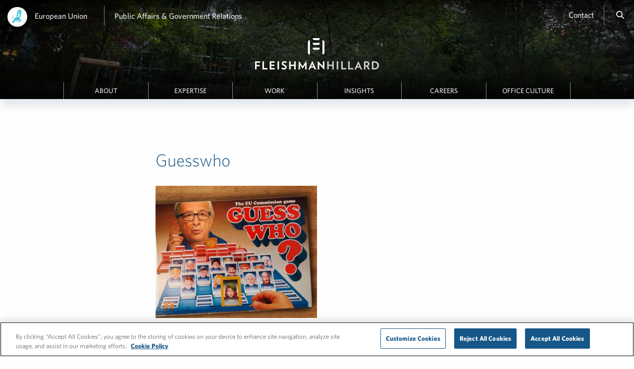

--- FILE ---
content_type: text/html; charset=UTF-8
request_url: https://fleishmanhillard.eu/2015/08/european-politics-of-gender-equality-the-mountain-that-gave-birth-to-a-mouse/guesswho-2/
body_size: 8520
content:
<!DOCTYPE html>
<html lang="en-US">
    <head>
                                                <!-- Global site tag (gtag.js) - Google Analytics -->
<script async type="text/plain" class="optanon-category-C0002" src="https://www.googletagmanager.com/gtag/js?id=G-MWM19SD7W2"></script>
<script type="text/plain" class="optanon-category-C0002">
  window.dataLayer = window.dataLayer || [];
  function gtag(){dataLayer.push(arguments);}
  gtag('js', new Date());

  gtag('config', 'G-MWM19SD7W2');
</script>        <meta charset="utf-8">
        <meta http-equiv="x-ua-compatible" content="ie=edge">
                            <title>Guesswho - FleishmanHillard in the European Union</title>
                <meta name="viewport" content="width=device-width, initial-scale=1, maximum-scale=5">

        <!-- Favicon -->
        <link rel="shortcut icon" href="https://fleishmanhillard.eu/wp-content/themes/fleishmanhillard-sites/images/fh-mark.png" />

        <meta name='robots' content='index, follow, max-image-preview:large, max-snippet:-1, max-video-preview:-1' />
	<style>img:is([sizes="auto" i], [sizes^="auto," i]) { contain-intrinsic-size: 3000px 1500px }</style>
	
	<!-- This site is optimized with the Yoast SEO plugin v26.2 - https://yoast.com/wordpress/plugins/seo/ -->
	<link rel="canonical" href="https://fleishmanhillard.eu/2015/08/european-politics-of-gender-equality-the-mountain-that-gave-birth-to-a-mouse/guesswho-2/" />
	<meta property="og:locale" content="en_US" />
	<meta property="og:type" content="article" />
	<meta property="og:title" content="Guesswho - FleishmanHillard in the European Union" />
	<meta property="og:description" content="Source: Greens/European Free Alliance Group Promoting gender equality in Europe: more than a game" />
	<meta property="og:url" content="https://fleishmanhillard.eu/2015/08/european-politics-of-gender-equality-the-mountain-that-gave-birth-to-a-mouse/guesswho-2/" />
	<meta property="og:site_name" content="European Union" />
	<meta property="og:image" content="https://fleishmanhillard.eu/2015/08/european-politics-of-gender-equality-the-mountain-that-gave-birth-to-a-mouse/guesswho-2" />
	<meta property="og:image:width" content="767" />
	<meta property="og:image:height" content="627" />
	<meta property="og:image:type" content="image/jpeg" />
	<meta name="twitter:card" content="summary_large_image" />
	<script type="application/ld+json" class="yoast-schema-graph">{"@context":"https://schema.org","@graph":[{"@type":"WebPage","@id":"https://fleishmanhillard.eu/2015/08/european-politics-of-gender-equality-the-mountain-that-gave-birth-to-a-mouse/guesswho-2/","url":"https://fleishmanhillard.eu/2015/08/european-politics-of-gender-equality-the-mountain-that-gave-birth-to-a-mouse/guesswho-2/","name":"Guesswho - FleishmanHillard in the European Union","isPartOf":{"@id":"https://fleishmanhillard.eu/#website"},"primaryImageOfPage":{"@id":"https://fleishmanhillard.eu/2015/08/european-politics-of-gender-equality-the-mountain-that-gave-birth-to-a-mouse/guesswho-2/#primaryimage"},"image":{"@id":"https://fleishmanhillard.eu/2015/08/european-politics-of-gender-equality-the-mountain-that-gave-birth-to-a-mouse/guesswho-2/#primaryimage"},"thumbnailUrl":"https://fleishmanhillard.eu/wp-content/uploads/sites/7/2015/08/Guesswho1.jpg","datePublished":"2015-08-13T09:20:43+00:00","breadcrumb":{"@id":"https://fleishmanhillard.eu/2015/08/european-politics-of-gender-equality-the-mountain-that-gave-birth-to-a-mouse/guesswho-2/#breadcrumb"},"inLanguage":"en-US","potentialAction":[{"@type":"ReadAction","target":["https://fleishmanhillard.eu/2015/08/european-politics-of-gender-equality-the-mountain-that-gave-birth-to-a-mouse/guesswho-2/"]}]},{"@type":"ImageObject","inLanguage":"en-US","@id":"https://fleishmanhillard.eu/2015/08/european-politics-of-gender-equality-the-mountain-that-gave-birth-to-a-mouse/guesswho-2/#primaryimage","url":"https://fleishmanhillard.eu/wp-content/uploads/sites/7/2015/08/Guesswho1.jpg","contentUrl":"https://fleishmanhillard.eu/wp-content/uploads/sites/7/2015/08/Guesswho1.jpg","width":767,"height":627,"caption":"Source: Greens/European Free Alliance Group Promoting gender equality in Europe: more than a game"},{"@type":"BreadcrumbList","@id":"https://fleishmanhillard.eu/2015/08/european-politics-of-gender-equality-the-mountain-that-gave-birth-to-a-mouse/guesswho-2/#breadcrumb","itemListElement":[{"@type":"ListItem","position":1,"name":"Home","item":"https://fleishmanhillard.eu/"},{"@type":"ListItem","position":2,"name":"European politics of gender equality: the mountain that gave birth to a mouse?","item":"https://fleishmanhillard.eu/2015/08/european-politics-of-gender-equality-the-mountain-that-gave-birth-to-a-mouse/"},{"@type":"ListItem","position":3,"name":"Guesswho"}]},{"@type":"WebSite","@id":"https://fleishmanhillard.eu/#website","url":"https://fleishmanhillard.eu/","name":"European Union","description":"FleishmanHillard in the European Union","potentialAction":[{"@type":"SearchAction","target":{"@type":"EntryPoint","urlTemplate":"https://fleishmanhillard.eu/?s={search_term_string}"},"query-input":{"@type":"PropertyValueSpecification","valueRequired":true,"valueName":"search_term_string"}}],"inLanguage":"en-US"}]}</script>
	<!-- / Yoast SEO plugin. -->


<link rel='dns-prefetch' href='//amp.azure.net' />
<link rel='dns-prefetch' href='//cloud.typography.com' />
<!-- OneTrust Cookies Consent Notice start for fleishmanhillard.eu -->

<script src="https://cdn.cookielaw.org/scripttemplates/otSDKStub.js" type="text/javascript" charset="UTF-8" data-domain-script="a381bb18-e04a-4fe3-bded-8062e789ac16"></script>
<script type="text/javascript">
function OptanonWrapper() { }
</script>
<!-- OneTrust Cookies Consent Notice end for fleishmanhillard.eu --><script type="text/javascript">
/* <![CDATA[ */
window._wpemojiSettings = {"baseUrl":"https:\/\/s.w.org\/images\/core\/emoji\/16.0.1\/72x72\/","ext":".png","svgUrl":"https:\/\/s.w.org\/images\/core\/emoji\/16.0.1\/svg\/","svgExt":".svg","source":{"concatemoji":"https:\/\/fleishmanhillard.eu\/wp-includes\/js\/wp-emoji-release.min.js?ver=6.8.3"}};
/*! This file is auto-generated */
!function(s,n){var o,i,e;function c(e){try{var t={supportTests:e,timestamp:(new Date).valueOf()};sessionStorage.setItem(o,JSON.stringify(t))}catch(e){}}function p(e,t,n){e.clearRect(0,0,e.canvas.width,e.canvas.height),e.fillText(t,0,0);var t=new Uint32Array(e.getImageData(0,0,e.canvas.width,e.canvas.height).data),a=(e.clearRect(0,0,e.canvas.width,e.canvas.height),e.fillText(n,0,0),new Uint32Array(e.getImageData(0,0,e.canvas.width,e.canvas.height).data));return t.every(function(e,t){return e===a[t]})}function u(e,t){e.clearRect(0,0,e.canvas.width,e.canvas.height),e.fillText(t,0,0);for(var n=e.getImageData(16,16,1,1),a=0;a<n.data.length;a++)if(0!==n.data[a])return!1;return!0}function f(e,t,n,a){switch(t){case"flag":return n(e,"\ud83c\udff3\ufe0f\u200d\u26a7\ufe0f","\ud83c\udff3\ufe0f\u200b\u26a7\ufe0f")?!1:!n(e,"\ud83c\udde8\ud83c\uddf6","\ud83c\udde8\u200b\ud83c\uddf6")&&!n(e,"\ud83c\udff4\udb40\udc67\udb40\udc62\udb40\udc65\udb40\udc6e\udb40\udc67\udb40\udc7f","\ud83c\udff4\u200b\udb40\udc67\u200b\udb40\udc62\u200b\udb40\udc65\u200b\udb40\udc6e\u200b\udb40\udc67\u200b\udb40\udc7f");case"emoji":return!a(e,"\ud83e\udedf")}return!1}function g(e,t,n,a){var r="undefined"!=typeof WorkerGlobalScope&&self instanceof WorkerGlobalScope?new OffscreenCanvas(300,150):s.createElement("canvas"),o=r.getContext("2d",{willReadFrequently:!0}),i=(o.textBaseline="top",o.font="600 32px Arial",{});return e.forEach(function(e){i[e]=t(o,e,n,a)}),i}function t(e){var t=s.createElement("script");t.src=e,t.defer=!0,s.head.appendChild(t)}"undefined"!=typeof Promise&&(o="wpEmojiSettingsSupports",i=["flag","emoji"],n.supports={everything:!0,everythingExceptFlag:!0},e=new Promise(function(e){s.addEventListener("DOMContentLoaded",e,{once:!0})}),new Promise(function(t){var n=function(){try{var e=JSON.parse(sessionStorage.getItem(o));if("object"==typeof e&&"number"==typeof e.timestamp&&(new Date).valueOf()<e.timestamp+604800&&"object"==typeof e.supportTests)return e.supportTests}catch(e){}return null}();if(!n){if("undefined"!=typeof Worker&&"undefined"!=typeof OffscreenCanvas&&"undefined"!=typeof URL&&URL.createObjectURL&&"undefined"!=typeof Blob)try{var e="postMessage("+g.toString()+"("+[JSON.stringify(i),f.toString(),p.toString(),u.toString()].join(",")+"));",a=new Blob([e],{type:"text/javascript"}),r=new Worker(URL.createObjectURL(a),{name:"wpTestEmojiSupports"});return void(r.onmessage=function(e){c(n=e.data),r.terminate(),t(n)})}catch(e){}c(n=g(i,f,p,u))}t(n)}).then(function(e){for(var t in e)n.supports[t]=e[t],n.supports.everything=n.supports.everything&&n.supports[t],"flag"!==t&&(n.supports.everythingExceptFlag=n.supports.everythingExceptFlag&&n.supports[t]);n.supports.everythingExceptFlag=n.supports.everythingExceptFlag&&!n.supports.flag,n.DOMReady=!1,n.readyCallback=function(){n.DOMReady=!0}}).then(function(){return e}).then(function(){var e;n.supports.everything||(n.readyCallback(),(e=n.source||{}).concatemoji?t(e.concatemoji):e.wpemoji&&e.twemoji&&(t(e.twemoji),t(e.wpemoji)))}))}((window,document),window._wpemojiSettings);
/* ]]> */
</script>
<style id='wp-emoji-styles-inline-css' type='text/css'>

	img.wp-smiley, img.emoji {
		display: inline !important;
		border: none !important;
		box-shadow: none !important;
		height: 1em !important;
		width: 1em !important;
		margin: 0 0.07em !important;
		vertical-align: -0.1em !important;
		background: none !important;
		padding: 0 !important;
	}
</style>
<link rel='stylesheet' id='wp-block-library-css' href='https://fleishmanhillard.eu/wp-includes/css/dist/block-library/style.min.css?ver=6.8.3' type='text/css' media='all' />
<style id='classic-theme-styles-inline-css' type='text/css'>
/*! This file is auto-generated */
.wp-block-button__link{color:#fff;background-color:#32373c;border-radius:9999px;box-shadow:none;text-decoration:none;padding:calc(.667em + 2px) calc(1.333em + 2px);font-size:1.125em}.wp-block-file__button{background:#32373c;color:#fff;text-decoration:none}
</style>
<style id='global-styles-inline-css' type='text/css'>
:root{--wp--preset--aspect-ratio--square: 1;--wp--preset--aspect-ratio--4-3: 4/3;--wp--preset--aspect-ratio--3-4: 3/4;--wp--preset--aspect-ratio--3-2: 3/2;--wp--preset--aspect-ratio--2-3: 2/3;--wp--preset--aspect-ratio--16-9: 16/9;--wp--preset--aspect-ratio--9-16: 9/16;--wp--preset--color--black: #000000;--wp--preset--color--cyan-bluish-gray: #abb8c3;--wp--preset--color--white: #ffffff;--wp--preset--color--pale-pink: #f78da7;--wp--preset--color--vivid-red: #cf2e2e;--wp--preset--color--luminous-vivid-orange: #ff6900;--wp--preset--color--luminous-vivid-amber: #fcb900;--wp--preset--color--light-green-cyan: #7bdcb5;--wp--preset--color--vivid-green-cyan: #00d084;--wp--preset--color--pale-cyan-blue: #8ed1fc;--wp--preset--color--vivid-cyan-blue: #0693e3;--wp--preset--color--vivid-purple: #9b51e0;--wp--preset--gradient--vivid-cyan-blue-to-vivid-purple: linear-gradient(135deg,rgba(6,147,227,1) 0%,rgb(155,81,224) 100%);--wp--preset--gradient--light-green-cyan-to-vivid-green-cyan: linear-gradient(135deg,rgb(122,220,180) 0%,rgb(0,208,130) 100%);--wp--preset--gradient--luminous-vivid-amber-to-luminous-vivid-orange: linear-gradient(135deg,rgba(252,185,0,1) 0%,rgba(255,105,0,1) 100%);--wp--preset--gradient--luminous-vivid-orange-to-vivid-red: linear-gradient(135deg,rgba(255,105,0,1) 0%,rgb(207,46,46) 100%);--wp--preset--gradient--very-light-gray-to-cyan-bluish-gray: linear-gradient(135deg,rgb(238,238,238) 0%,rgb(169,184,195) 100%);--wp--preset--gradient--cool-to-warm-spectrum: linear-gradient(135deg,rgb(74,234,220) 0%,rgb(151,120,209) 20%,rgb(207,42,186) 40%,rgb(238,44,130) 60%,rgb(251,105,98) 80%,rgb(254,248,76) 100%);--wp--preset--gradient--blush-light-purple: linear-gradient(135deg,rgb(255,206,236) 0%,rgb(152,150,240) 100%);--wp--preset--gradient--blush-bordeaux: linear-gradient(135deg,rgb(254,205,165) 0%,rgb(254,45,45) 50%,rgb(107,0,62) 100%);--wp--preset--gradient--luminous-dusk: linear-gradient(135deg,rgb(255,203,112) 0%,rgb(199,81,192) 50%,rgb(65,88,208) 100%);--wp--preset--gradient--pale-ocean: linear-gradient(135deg,rgb(255,245,203) 0%,rgb(182,227,212) 50%,rgb(51,167,181) 100%);--wp--preset--gradient--electric-grass: linear-gradient(135deg,rgb(202,248,128) 0%,rgb(113,206,126) 100%);--wp--preset--gradient--midnight: linear-gradient(135deg,rgb(2,3,129) 0%,rgb(40,116,252) 100%);--wp--preset--font-size--small: 13px;--wp--preset--font-size--medium: 20px;--wp--preset--font-size--large: 36px;--wp--preset--font-size--x-large: 42px;--wp--preset--spacing--20: 0.44rem;--wp--preset--spacing--30: 0.67rem;--wp--preset--spacing--40: 1rem;--wp--preset--spacing--50: 1.5rem;--wp--preset--spacing--60: 2.25rem;--wp--preset--spacing--70: 3.38rem;--wp--preset--spacing--80: 5.06rem;--wp--preset--shadow--natural: 6px 6px 9px rgba(0, 0, 0, 0.2);--wp--preset--shadow--deep: 12px 12px 50px rgba(0, 0, 0, 0.4);--wp--preset--shadow--sharp: 6px 6px 0px rgba(0, 0, 0, 0.2);--wp--preset--shadow--outlined: 6px 6px 0px -3px rgba(255, 255, 255, 1), 6px 6px rgba(0, 0, 0, 1);--wp--preset--shadow--crisp: 6px 6px 0px rgba(0, 0, 0, 1);}:where(.is-layout-flex){gap: 0.5em;}:where(.is-layout-grid){gap: 0.5em;}body .is-layout-flex{display: flex;}.is-layout-flex{flex-wrap: wrap;align-items: center;}.is-layout-flex > :is(*, div){margin: 0;}body .is-layout-grid{display: grid;}.is-layout-grid > :is(*, div){margin: 0;}:where(.wp-block-columns.is-layout-flex){gap: 2em;}:where(.wp-block-columns.is-layout-grid){gap: 2em;}:where(.wp-block-post-template.is-layout-flex){gap: 1.25em;}:where(.wp-block-post-template.is-layout-grid){gap: 1.25em;}.has-black-color{color: var(--wp--preset--color--black) !important;}.has-cyan-bluish-gray-color{color: var(--wp--preset--color--cyan-bluish-gray) !important;}.has-white-color{color: var(--wp--preset--color--white) !important;}.has-pale-pink-color{color: var(--wp--preset--color--pale-pink) !important;}.has-vivid-red-color{color: var(--wp--preset--color--vivid-red) !important;}.has-luminous-vivid-orange-color{color: var(--wp--preset--color--luminous-vivid-orange) !important;}.has-luminous-vivid-amber-color{color: var(--wp--preset--color--luminous-vivid-amber) !important;}.has-light-green-cyan-color{color: var(--wp--preset--color--light-green-cyan) !important;}.has-vivid-green-cyan-color{color: var(--wp--preset--color--vivid-green-cyan) !important;}.has-pale-cyan-blue-color{color: var(--wp--preset--color--pale-cyan-blue) !important;}.has-vivid-cyan-blue-color{color: var(--wp--preset--color--vivid-cyan-blue) !important;}.has-vivid-purple-color{color: var(--wp--preset--color--vivid-purple) !important;}.has-black-background-color{background-color: var(--wp--preset--color--black) !important;}.has-cyan-bluish-gray-background-color{background-color: var(--wp--preset--color--cyan-bluish-gray) !important;}.has-white-background-color{background-color: var(--wp--preset--color--white) !important;}.has-pale-pink-background-color{background-color: var(--wp--preset--color--pale-pink) !important;}.has-vivid-red-background-color{background-color: var(--wp--preset--color--vivid-red) !important;}.has-luminous-vivid-orange-background-color{background-color: var(--wp--preset--color--luminous-vivid-orange) !important;}.has-luminous-vivid-amber-background-color{background-color: var(--wp--preset--color--luminous-vivid-amber) !important;}.has-light-green-cyan-background-color{background-color: var(--wp--preset--color--light-green-cyan) !important;}.has-vivid-green-cyan-background-color{background-color: var(--wp--preset--color--vivid-green-cyan) !important;}.has-pale-cyan-blue-background-color{background-color: var(--wp--preset--color--pale-cyan-blue) !important;}.has-vivid-cyan-blue-background-color{background-color: var(--wp--preset--color--vivid-cyan-blue) !important;}.has-vivid-purple-background-color{background-color: var(--wp--preset--color--vivid-purple) !important;}.has-black-border-color{border-color: var(--wp--preset--color--black) !important;}.has-cyan-bluish-gray-border-color{border-color: var(--wp--preset--color--cyan-bluish-gray) !important;}.has-white-border-color{border-color: var(--wp--preset--color--white) !important;}.has-pale-pink-border-color{border-color: var(--wp--preset--color--pale-pink) !important;}.has-vivid-red-border-color{border-color: var(--wp--preset--color--vivid-red) !important;}.has-luminous-vivid-orange-border-color{border-color: var(--wp--preset--color--luminous-vivid-orange) !important;}.has-luminous-vivid-amber-border-color{border-color: var(--wp--preset--color--luminous-vivid-amber) !important;}.has-light-green-cyan-border-color{border-color: var(--wp--preset--color--light-green-cyan) !important;}.has-vivid-green-cyan-border-color{border-color: var(--wp--preset--color--vivid-green-cyan) !important;}.has-pale-cyan-blue-border-color{border-color: var(--wp--preset--color--pale-cyan-blue) !important;}.has-vivid-cyan-blue-border-color{border-color: var(--wp--preset--color--vivid-cyan-blue) !important;}.has-vivid-purple-border-color{border-color: var(--wp--preset--color--vivid-purple) !important;}.has-vivid-cyan-blue-to-vivid-purple-gradient-background{background: var(--wp--preset--gradient--vivid-cyan-blue-to-vivid-purple) !important;}.has-light-green-cyan-to-vivid-green-cyan-gradient-background{background: var(--wp--preset--gradient--light-green-cyan-to-vivid-green-cyan) !important;}.has-luminous-vivid-amber-to-luminous-vivid-orange-gradient-background{background: var(--wp--preset--gradient--luminous-vivid-amber-to-luminous-vivid-orange) !important;}.has-luminous-vivid-orange-to-vivid-red-gradient-background{background: var(--wp--preset--gradient--luminous-vivid-orange-to-vivid-red) !important;}.has-very-light-gray-to-cyan-bluish-gray-gradient-background{background: var(--wp--preset--gradient--very-light-gray-to-cyan-bluish-gray) !important;}.has-cool-to-warm-spectrum-gradient-background{background: var(--wp--preset--gradient--cool-to-warm-spectrum) !important;}.has-blush-light-purple-gradient-background{background: var(--wp--preset--gradient--blush-light-purple) !important;}.has-blush-bordeaux-gradient-background{background: var(--wp--preset--gradient--blush-bordeaux) !important;}.has-luminous-dusk-gradient-background{background: var(--wp--preset--gradient--luminous-dusk) !important;}.has-pale-ocean-gradient-background{background: var(--wp--preset--gradient--pale-ocean) !important;}.has-electric-grass-gradient-background{background: var(--wp--preset--gradient--electric-grass) !important;}.has-midnight-gradient-background{background: var(--wp--preset--gradient--midnight) !important;}.has-small-font-size{font-size: var(--wp--preset--font-size--small) !important;}.has-medium-font-size{font-size: var(--wp--preset--font-size--medium) !important;}.has-large-font-size{font-size: var(--wp--preset--font-size--large) !important;}.has-x-large-font-size{font-size: var(--wp--preset--font-size--x-large) !important;}
:where(.wp-block-post-template.is-layout-flex){gap: 1.25em;}:where(.wp-block-post-template.is-layout-grid){gap: 1.25em;}
:where(.wp-block-columns.is-layout-flex){gap: 2em;}:where(.wp-block-columns.is-layout-grid){gap: 2em;}
:root :where(.wp-block-pullquote){font-size: 1.5em;line-height: 1.6;}
</style>
<link rel='stylesheet' id='azure-media-player-css' href='//amp.azure.net/libs/amp/latest/skins/amp-default/azuremediaplayer.min.css?ver=6.8.3' type='text/css' media='all' />
<link rel='stylesheet' id='contact-form-7-css' href='https://fleishmanhillard.eu/wp-content/mu-plugins/fleishmanhillard/contact-form/styles.css?ver=6.8.3' type='text/css' media='all' />
<link rel='stylesheet' id='whitney-css' href='//cloud.typography.com/7088154/761148/css/fonts.css?ver=6.8.3' type='text/css' media='all' />
<link rel='stylesheet' id='style-css' href='https://fleishmanhillard.eu/wp-content/themes/fleishmanhillard-sites/style.css?ver=1.5' type='text/css' media='all' />
<link rel='stylesheet' id='style-custom-css' href='https://fleishmanhillard.eu/wp-content/themes/fleishmanhillard-sites/style-custom.css?ver=1' type='text/css' media='all' />
<link rel='stylesheet' id='fontawesome-css' href='https://fleishmanhillard.eu/wp-content/themes/fleishmanhillard-sites/css/fontawesome.min.css?ver=1' type='text/css' media='all' />
<link rel='stylesheet' id='fontawesome-regular-css' href='https://fleishmanhillard.eu/wp-content/themes/fleishmanhillard-sites/css/regular.min.css?ver=1' type='text/css' media='all' />
<link rel='stylesheet' id='fontawesome-solid-css' href='https://fleishmanhillard.eu/wp-content/themes/fleishmanhillard-sites/css/solid.min.css?ver=1' type='text/css' media='all' />
<link rel='stylesheet' id='fontawesome-brands-css' href='https://fleishmanhillard.eu/wp-content/themes/fleishmanhillard-sites/css/brands.min.css?ver=1' type='text/css' media='all' />
<script type='text/plain' class='optanon-category-C0004' src='//amp.azure.net/libs/amp/latest/azuremediaplayer.min.js?ver=6.8.3'></script><script type="text/javascript" src="https://fleishmanhillard.eu/wp-content/plugins/wpo365-login/apps/dist/pintra-redirect.js?ver=38.0" id="pintraredirectjs-js" async></script>
<script type="text/javascript" id="onetrust-message-js-extra">
/* <![CDATA[ */
var onetrust_message = {"message":"The content in this window can't be displayed because it uses targeting cookies which have been rejected. In order to see this content, allow targeting cookies by enabling them in the <a class=\"ot-sdk-fh-show-settings\" style=\"cursor: pointer; color: #4b92db\">Cookie Preferences<\/a>. If you do not see the content after enabling the cookies, please refresh the page."};
/* ]]> */
</script>
<script type="text/javascript" src="https://fleishmanhillard.eu/wp-content/themes/fleishmanhillard-sites/js/components/onetrust.js?ver=6.8.3" id="onetrust-message-js"></script>
<link rel="https://api.w.org/" href="https://fleishmanhillard.eu/wp-json/" /><link rel="alternate" title="JSON" type="application/json" href="https://fleishmanhillard.eu/wp-json/wp/v2/media/934" /><link rel="EditURI" type="application/rsd+xml" title="RSD" href="https://fleishmanhillard.eu/xmlrpc.php?rsd" />
<link rel='shortlink' href='https://fleishmanhillard.eu/?p=934' />
<link rel="alternate" title="oEmbed (JSON)" type="application/json+oembed" href="https://fleishmanhillard.eu/wp-json/oembed/1.0/embed?url=https%3A%2F%2Ffleishmanhillard.eu%2F2015%2F08%2Feuropean-politics-of-gender-equality-the-mountain-that-gave-birth-to-a-mouse%2Fguesswho-2%2F" />
<link rel="alternate" title="oEmbed (XML)" type="text/xml+oembed" href="https://fleishmanhillard.eu/wp-json/oembed/1.0/embed?url=https%3A%2F%2Ffleishmanhillard.eu%2F2015%2F08%2Feuropean-politics-of-gender-equality-the-mountain-that-gave-birth-to-a-mouse%2Fguesswho-2%2F&#038;format=xml" />
    </head>

    <body class="attachment wp-singular attachment-template-default single single-attachment postid-934 attachmentid-934 attachment-jpeg wp-theme-fleishmanhillard-sites is-desktop region-emea">

        <section id="navModal" class="modal text-center"  style="display:none;"><header class="modal__header"><div class="modal__header__circle"></div><div class="modal__header__close"><a id="close-navModal" aria-label="Close modal">&#215;</a></div></header><div class="modal__content"><div class="menu-main-menu-container"><ul id="menu-main-menu" class="modal__content__nav no-bullet"><li id="menu-item-169" class="menu-item menu-item-type-post_type menu-item-object-page menu-item-169"><a href="https://fleishmanhillard.eu/about/">About</a></li>
<li id="menu-item-166" class="menu-item menu-item-type-post_type menu-item-object-page menu-item-166"><a href="https://fleishmanhillard.eu/expertise/">Expertise</a></li>
<li id="menu-item-170" class="menu-item menu-item-type-post_type menu-item-object-page menu-item-170"><a href="https://fleishmanhillard.eu/work/">Work</a></li>
<li id="menu-item-165" class="menu-item menu-item-type-post_type menu-item-object-page menu-item-165"><a href="https://fleishmanhillard.eu/news-opinions/">Insights</a></li>
<li id="menu-item-168" class="menu-item menu-item-type-post_type menu-item-object-page menu-item-168"><a href="https://fleishmanhillard.eu/careers/">Careers</a></li>
<li id="menu-item-5891" class="menu-item menu-item-type-post_type menu-item-object-page menu-item-5891"><a href="https://fleishmanhillard.eu/diversity-equity-and-inclusion-at-fleishmanhillard-brussels/">Office Culture</a></li>
</ul></div><ul class="modal__content__nav no-bullet"><li><hr class="modal__content__nav__rule" /></li><li><a href="/contact/">Contact</a></li><li><a href="https://fleishmanhillard.eu/network/">Network</a></li><li><a href="#searchModal" id="searchModalLink">Search</a></li></ul></div></section>        <section id="searchModal" class="modal text-center"  style="display:none;"><header class="modal__header"><div class="modal__header__circle"></div><div class="modal__header__close"><a id="close-searchModal" aria-label="Close modal">&#215;</a></div></header><div class="modal__content"><div class="expanded row"><div class="small-8 small-centered columns"><div class="collection__search-term collection__search-term--no-border collection__search-term--modal text-center"><form action="https://fleishmanhillard.eu/" method="get" id="searchform"><label for="search" class="hide">Search:</label><input type="text" name="s" id="search" autofocus="true" placeholder="Search"></form></div></div></div></div></section>
        
        
        
                    <header class="header--site" id="js-header" style="
                background: linear-gradient(to bottom,
                    rgba(0,0,0,.85) 0,
                    rgba(0,0,0,.52) 16%,
                    rgba(0,0,0,0.28) 28%,
                    rgba(0,0,0,0.12) 44%,
                    rgba(0,0,0,0) 85%,
                    rgba(0,0,0,0) 100%),
                    linear-gradient(to top,
                    rgba(0,0,0,.85) 0,
                    rgba(0,0,0,.52) 16%,
                    rgba(0,0,0,0.28) 28%,
                    rgba(0,0,0,0.12) 44%,
                    rgba(0,0,0,0) 85%,
                    rgba(0,0,0,0) 100%),
                    url('https://fleishmanhillard.eu/wp-content/uploads/sites/7/2016/06/eu-hero-web.jpg');
                background-size: cover;
                background-position: bottom;">
        
            <!-- SECONDARY NAV & PRIMARY NAV -->
            <div class="expanded row">
                <div class="small-12 columns nav--container">
                    <nav class="nav--secondary">
                        <div class="nav--secondary__container clearfix">
                            <div class="float-left nav--secondary__leftitems">
                                <ul class="no-bullet">
                                                                            <li class="location">
                                            <a href="https://fleishmanhillard.eu/network/">
                                                <img src="https://fleishmanhillard.eu/wp-content/uploads/sites/7/2020/02/Maps_0216_150x150.jpg" width="75" height="75">                                            </a>
                                        </li>
                                                                        <li>
                                        <a href="https://fleishmanhillard.eu/network/">
                                            European Union                                        </a>
                                    </li>
                                                                            <li class="show-for-large custom-link-left hide-for-print">
                                            <a href="/public-affairs-government-relations/"
                                                >
                                                Public Affairs &amp; Government Relations                                            </a>
                                        </li>
                                                                    </ul>
                            </div>
                            <div class="float-right nav--secondary__rightitems hide-for-print">
                                <ul class="no-bullet">

                                                                        
                                    
                                                                                                                <li class="show-for-large js-contact">
                                            <a href="/contact/"
                                                >
                                                Contact                                            </a>
                                        </li>
                                    
                                    <li class="hide-for-large js-hamburger">
                                        <a href="#navModal" id="hamburger" title="Open mobile navigation modal">
                                            <i class="fa fa-bars" aria-hidden="true"></i>
                                        </a>
                                    </li>
                                    <li class="show-for-large js-search">
                                        <a href="#searchModal" id="searchMagnifier" title="Open search modal to search site">
                                            <i class="fa fa-search" aria-hidden="true"></i>
                                        </a>
                                    </li>
                                </ul>
                            </div>
                        </div>
                        <div class="nav--primary__container">
                                                            <a class="float-center logo__href hide-for-print" href="https://fleishmanhillard.eu/">
                                    <img class="logo" src="https://fleishmanhillard.eu/wp-content/uploads/sites/7/2016/04/Inverted-Fleishman-Hillard-logo.png" width="250" height="64">                                </a>
                                <a class="float-center logo__href show-for-print" href="https://fleishmanhillard.eu/">
                                    <img class="logo" src="https://fleishmanhillard.eu/wp-content/themes/fleishmanhillard-sites/images/full-color-logo.jpg" alt="FleishmanHillard Full Color Logo" />
                                </a>
                                                        <nav class="nav--primary text-center show-for-large hide-for-print" role="navigation">
                                <div class="menu-main-menu-container"><ul id="menu-main-menu-1" class="menu"><li class="menu-item menu-item-type-post_type menu-item-object-page menu-item-169"><a href="https://fleishmanhillard.eu/about/">About</a></li>
<li class="menu-item menu-item-type-post_type menu-item-object-page menu-item-166"><a href="https://fleishmanhillard.eu/expertise/">Expertise</a></li>
<li class="menu-item menu-item-type-post_type menu-item-object-page menu-item-170"><a href="https://fleishmanhillard.eu/work/">Work</a></li>
<li class="menu-item menu-item-type-post_type menu-item-object-page menu-item-165"><a href="https://fleishmanhillard.eu/news-opinions/">Insights</a></li>
<li class="menu-item menu-item-type-post_type menu-item-object-page menu-item-168"><a href="https://fleishmanhillard.eu/careers/">Careers</a></li>
<li class="menu-item menu-item-type-post_type menu-item-object-page menu-item-5891"><a href="https://fleishmanhillard.eu/diversity-equity-and-inclusion-at-fleishmanhillard-brussels/">Office Culture</a></li>
</ul></div>                            </nav>
                        </div>
                    </nav>
                </div>
            </div>
                    </header>
<main class="content entity">
    <div class="row">
        <div class="small-12 medium-12 large-offset-2 large-8 columns">
            <header class="entity__header entity__header--page">
                <div class="expanded row">
                    <div class="small-12 columns">
                        <h3>Guesswho</h3>
                    </div>
                </div>
            </header>
        </div>
    </div>
    <div class="row">
                    <div class="small-12 medium-12 large-offset-2 large-8 columns entity__content">
                <p class="attachment"><a href='https://fleishmanhillard.eu/wp-content/uploads/sites/7/2015/08/Guesswho1.jpg'><img fetchpriority="high" decoding="async" width="680" height="556" src="https://fleishmanhillard.eu/wp-content/uploads/sites/7/2015/08/Guesswho1-680x556.jpg" class="attachment-medium size-medium" alt="" srcset="https://fleishmanhillard.eu/wp-content/uploads/sites/7/2015/08/Guesswho1-680x556.jpg 680w, https://fleishmanhillard.eu/wp-content/uploads/sites/7/2015/08/Guesswho1.jpg 767w" sizes="(max-width: 680px) 100vw, 680px" /></a></p>

            </div>
            </div>
    <div class="row">
    <div class="small-12 medium-12 large-offset-2 large-8 columns">
                    <p class="more more--flipped"><a href="https://fleishmanhillard.eu/2015/08/european-politics-of-gender-equality-the-mountain-that-gave-birth-to-a-mouse/"><i class="fa fa-play fa-flip-horizontal" aria-hidden="true"></i> Back to European politics of gender equality: the mountain that gave birth to a mouse?</a></p>
            </div>
</div>
</main>

<!-- Site footer, contains the FH mark, the global link underneath, the network icon, and social footer menu -->
<!-- Site footer -->
<footer>

    <div class="expanded row hide-for-print">
        <div class="small-4 columns">
            <div class="global__link text-center">
                <a href="https://fleishmanhillard.com/" target="_blank">
                    <img src="https://fleishmanhillard.eu/wp-content/themes/fleishmanhillard-sites/images/fh-mark.png" alt="FleishmanHillard Mark" class="global__link__logo float-center">
                    <p class="global__link__href">Global Site</p>
                </a>
            </div>
        </div>
    </div>

    <div class="row true--largeview hide-for-small-only">
        <div class="small-12 columns">
            <img src="https://fleishmanhillard.eu/wp-content/themes/fleishmanhillard-sites/images/power-of-true.png" class="power-of-true" alt="Power of True" />
        </div>
    </div>

    <div class="row--grey hide-for-print">
        <div class="row">
            <div class="hide-for-small-only medium-6 columns region">
                <a href="https://fleishmanhillard.eu/network/">
                    <div class="media-object">
                        <div class="media-object-section">
                            <img class="region--footer" src="https://fleishmanhillard.eu/wp-content/uploads/sites/7/2020/02/Maps_0216_150x150.jpg" width="75" height="75">
                        </div>
                        <div class="media-object-section region__text">
                            Network
                        </div>
                    </div>
                </a>
            </div>
            <div class="small-12 medium-6 columns social">
                <ul id="menu-social-menu" class="menu"><li id="menu-item-171" class="menu-item menu-item-type-post_type menu-item-object-page menu-item-171"><a href="https://fleishmanhillard.eu/contact/" title="Go to Contact Page"><i aria-hidden="true" class="fa fa-envelope"></i></a></li>
<li id="menu-item-175" class="menu-item menu-item-type-custom menu-item-object-custom menu-item-175"><a href="http://twitter.com/fleishmanEU" title="Visit FleishmanHillard&#8217;s Twitter Channel"><i aria-hidden="true" class="fa fa-brands fa-x-twitter"></i></a></li>
<li id="menu-item-176" class="menu-item menu-item-type-custom menu-item-object-custom menu-item-176"><a href="https://www.facebook.com/FleishmanHillardEU/" title="Visit FleishmanHillard&#8217;s Facebook Channel"><i aria-hidden="true" class="fa fa-brands fa-facebook"></i></a></li>
<li id="menu-item-177" class="menu-item menu-item-type-custom menu-item-object-custom menu-item-177"><a href="https://www.linkedin.com/company/fleishmanhillardeu/" title="Visit FleishmanHillard&#8217;s LinkedIn Channel"><i aria-hidden="true" class="fa fa-brands fa-linkedin"></i></a></li>
<li id="menu-item-4480" class="menu-item menu-item-type-custom menu-item-object-custom menu-item-4480"><a href="https://www.youtube.com/user/FHPublicAffairs"><i aria-hidden="true" class="fa fa-brands fa-youtube"></i></a></li>
<li id="menu-item-4481" class="menu-item menu-item-type-custom menu-item-object-custom menu-item-4481"><a href="https://www.instagram.com/fleishmanhillardeu/"><i aria-hidden="true" class="fa fa-brands fa-instagram"></i></a></li>
</ul>
            </div>
        </div>
    </div>

    <div class="expanded row true show-for-small-only hide-for-print">
        <div class="small-12 columns text-center">
            <img src="https://fleishmanhillard.eu/wp-content/themes/fleishmanhillard-sites/images/power-of-true.png" alt="Power of True" class="power-of-true" />
        </div>
    </div>


    <div class="expanded row">
        <div class="small-12 columns copyright text-center">
            <div class="">&copy; 2025 FleishmanHillard</div>
            <span class="hide-for-print"><div class="menu-links-menu-container"><ul id="menu-links-menu" class="menu"><li id="menu-item-4377" class="menu-item menu-item-type-post_type menu-item-object-page menu-item-4377"><a href="https://fleishmanhillard.eu/cookie-policy/">Cookie Policy</a></li>
<li id="menu-item-2118" class="menu-item menu-item-type-post_type menu-item-object-page menu-item-2118"><a href="https://fleishmanhillard.eu/gdpr-privacy-policy/">GDPR Privacy Policy</a></li>
<li id="menu-item-2261" class="menu-item menu-item-type-custom menu-item-object-custom menu-item-2261"><a href="http://itakamedia.com/">Hero video by Itaka Media.</a></li>
</ul></div></span>
        </div>
    </div>

</footer>
<script type="speculationrules">
{"prefetch":[{"source":"document","where":{"and":[{"href_matches":"\/*"},{"not":{"href_matches":["\/wp-*.php","\/wp-admin\/*","\/wp-content\/uploads\/sites\/7\/*","\/wp-content\/*","\/wp-content\/plugins\/*","\/wp-content\/themes\/fleishmanhillard-sites\/*","\/*\\?(.+)"]}},{"not":{"selector_matches":"a[rel~=\"nofollow\"]"}},{"not":{"selector_matches":".no-prefetch, .no-prefetch a"}}]},"eagerness":"conservative"}]}
</script>
<script type="text/javascript" src="https://fleishmanhillard.eu/wp-content/themes/fleishmanhillard-sites/js/project.min.js?ver=1.9" id="project-js"></script>
<script type="text/javascript" src="https://fleishmanhillard.eu/wp-includes/js/dist/hooks.min.js?ver=4d63a3d491d11ffd8ac6" id="wp-hooks-js"></script>
<script type="text/javascript" src="https://fleishmanhillard.eu/wp-includes/js/dist/i18n.min.js?ver=5e580eb46a90c2b997e6" id="wp-i18n-js"></script>
<script type="text/javascript" id="wp-i18n-js-after">
/* <![CDATA[ */
wp.i18n.setLocaleData( { 'text direction\u0004ltr': [ 'ltr' ] } );
/* ]]> */
</script>
<script type="text/javascript" src="https://fleishmanhillard.eu/wp-content/plugins/contact-form-7/includes/swv/js/index.js?ver=6.1.3" id="swv-js"></script>
<script type="text/javascript" id="contact-form-7-js-before">
/* <![CDATA[ */
var wpcf7 = {
    "api": {
        "root": "https:\/\/fleishmanhillard.eu\/wp-json\/",
        "namespace": "contact-form-7\/v1"
    },
    "cached": 1
};
/* ]]> */
</script>
<script type="text/javascript" src="https://fleishmanhillard.eu/wp-content/plugins/contact-form-7/includes/js/index.js?ver=6.1.3" id="contact-form-7-js"></script>
</body>
</html>


--- FILE ---
content_type: text/css
request_url: https://fleishmanhillard.eu/wp-content/mu-plugins/fleishmanhillard/contact-form/styles.css?ver=6.8.3
body_size: -314
content:
.wpcf7, .wpcf7 label {
    font-size: inherit!important;
}

--- FILE ---
content_type: text/css
request_url: https://cloud.typography.com/7088154/761148/css/fonts.css?ver=6.8.3
body_size: 212168
content:

/*
	Copyright (C) 2011-2018 Hoefler & Co.
	This software is the property of Hoefler & Co. (H&Co).
	Your right to access and use this software is subject to the
	applicable License Agreement, or Terms of Service, that exists
	between you and H&Co. If no such agreement exists, you may not
	access or use this software for any purpose.
	This software may only be hosted at the locations specified in
	the applicable License Agreement or Terms of Service, and only
	for the purposes expressly set forth therein. You may not copy,
	modify, convert, create derivative works from or distribute this
	software in any way, or make it accessible to any third party,
	without first obtaining the written permission of H&Co.
	For more information, please visit us at http://typography.com.
	207045-99177-20180801
*/

@font-face{ font-family: "Whitney A"; src: url([data-uri]); font-weight:300; font-style:normal; } @font-face{ font-family: "Whitney B"; src: url([data-uri]); font-weight:300; font-style:normal; } @font-face{ font-family: "Whitney A"; src: url([data-uri]); font-weight:300; font-style:italic; } @font-face{ font-family: "Whitney B"; src: url([data-uri]); font-weight:300; font-style:italic; } @font-face{ font-family: "Whitney A"; src: url([data-uri]); font-weight:400; font-style:normal; } @font-face{ font-family: "Whitney B"; src: url([data-uri]); font-weight:400; font-style:normal; } @font-face{ font-family: "Whitney A"; src: url([data-uri]); font-weight:400; font-style:italic; } @font-face{ font-family: "Whitney B"; src: url([data-uri]); font-weight:400; font-style:italic; } @font-face{ font-family: "Whitney A"; src: url([data-uri]); font-weight:500; font-style:normal; } @font-face{ font-family: "Whitney B"; src: url([data-uri]); font-weight:500; font-style:normal; } @font-face{ font-family: "Whitney A"; src: url([data-uri]); font-weight:500; font-style:italic; } @font-face{ font-family: "Whitney B"; src: url([data-uri]); font-weight:500; font-style:italic; } @font-face{ font-family: "Whitney A"; src: url([data-uri]); font-weight:700; font-style:normal; } @font-face{ font-family: "Whitney B"; src: url([data-uri]); font-weight:700; font-style:normal; } @font-face{ font-family: "Whitney A"; src: url([data-uri]); font-weight:700; font-style:italic; } @font-face{ font-family: "Whitney B"; src: url([data-uri]); font-weight:700; font-style:italic; } 

--- FILE ---
content_type: text/css
request_url: https://fleishmanhillard.eu/wp-content/themes/fleishmanhillard-sites/style.css?ver=1.5
body_size: 37274
content:
@charset "UTF-8";

/*!
 * Theme Name: FleishmanHillard Sites
 * Author: FleishmanHillard
 * Author URI: http://fleishmanhillard.com/
 * Description: Theme for FleishmanHillard's Local Sites
 * Version: 1.15.0
 * Tags: Foundation, Responsive
 * Text Domain: fleishmanhillard-sites
 */

/*!
 * animate.css -http://daneden.me/animate
 * Version - 3.7.0
 * Licensed under the MIT license - http://opensource.org/licenses/MIT
 *
 * Copyright (c) 2018 Daniel Eden
 */@-webkit-keyframes bounce{0%,20%,53%,80%,to{-webkit-animation-timing-function:cubic-bezier(.215,.61,.355,1);animation-timing-function:cubic-bezier(.215,.61,.355,1);-webkit-transform:translateZ(0);transform:translateZ(0)}40%,43%{-webkit-animation-timing-function:cubic-bezier(.755,.05,.855,.06);animation-timing-function:cubic-bezier(.755,.05,.855,.06);-webkit-transform:translate3d(0,-30px,0);transform:translate3d(0,-30px,0)}70%{-webkit-animation-timing-function:cubic-bezier(.755,.05,.855,.06);animation-timing-function:cubic-bezier(.755,.05,.855,.06);-webkit-transform:translate3d(0,-15px,0);transform:translate3d(0,-15px,0)}90%{-webkit-transform:translate3d(0,-4px,0);transform:translate3d(0,-4px,0)}}@keyframes bounce{0%,20%,53%,80%,to{-webkit-animation-timing-function:cubic-bezier(.215,.61,.355,1);animation-timing-function:cubic-bezier(.215,.61,.355,1);-webkit-transform:translateZ(0);transform:translateZ(0)}40%,43%{-webkit-animation-timing-function:cubic-bezier(.755,.05,.855,.06);animation-timing-function:cubic-bezier(.755,.05,.855,.06);-webkit-transform:translate3d(0,-30px,0);transform:translate3d(0,-30px,0)}70%{-webkit-animation-timing-function:cubic-bezier(.755,.05,.855,.06);animation-timing-function:cubic-bezier(.755,.05,.855,.06);-webkit-transform:translate3d(0,-15px,0);transform:translate3d(0,-15px,0)}90%{-webkit-transform:translate3d(0,-4px,0);transform:translate3d(0,-4px,0)}}.bounce{-webkit-animation-name:bounce;animation-name:bounce;-webkit-transform-origin:center bottom;transform-origin:center bottom}@-webkit-keyframes flash{0%,50%,to{opacity:1}25%,75%{opacity:0}}@keyframes flash{0%,50%,to{opacity:1}25%,75%{opacity:0}}.flash{-webkit-animation-name:flash;animation-name:flash}@-webkit-keyframes pulse{0%{-webkit-transform:scaleX(1);transform:scaleX(1)}50%{-webkit-transform:scale3d(1.05,1.05,1.05);transform:scale3d(1.05,1.05,1.05)}to{-webkit-transform:scaleX(1);transform:scaleX(1)}}@keyframes pulse{0%{-webkit-transform:scaleX(1);transform:scaleX(1)}50%{-webkit-transform:scale3d(1.05,1.05,1.05);transform:scale3d(1.05,1.05,1.05)}to{-webkit-transform:scaleX(1);transform:scaleX(1)}}.pulse{-webkit-animation-name:pulse;animation-name:pulse}@-webkit-keyframes rubberBand{0%{-webkit-transform:scaleX(1);transform:scaleX(1)}30%{-webkit-transform:scale3d(1.25,.75,1);transform:scale3d(1.25,.75,1)}40%{-webkit-transform:scale3d(.75,1.25,1);transform:scale3d(.75,1.25,1)}50%{-webkit-transform:scale3d(1.15,.85,1);transform:scale3d(1.15,.85,1)}65%{-webkit-transform:scale3d(.95,1.05,1);transform:scale3d(.95,1.05,1)}75%{-webkit-transform:scale3d(1.05,.95,1);transform:scale3d(1.05,.95,1)}to{-webkit-transform:scaleX(1);transform:scaleX(1)}}@keyframes rubberBand{0%{-webkit-transform:scaleX(1);transform:scaleX(1)}30%{-webkit-transform:scale3d(1.25,.75,1);transform:scale3d(1.25,.75,1)}40%{-webkit-transform:scale3d(.75,1.25,1);transform:scale3d(.75,1.25,1)}50%{-webkit-transform:scale3d(1.15,.85,1);transform:scale3d(1.15,.85,1)}65%{-webkit-transform:scale3d(.95,1.05,1);transform:scale3d(.95,1.05,1)}75%{-webkit-transform:scale3d(1.05,.95,1);transform:scale3d(1.05,.95,1)}to{-webkit-transform:scaleX(1);transform:scaleX(1)}}.rubberBand{-webkit-animation-name:rubberBand;animation-name:rubberBand}@-webkit-keyframes shake{0%,to{-webkit-transform:translateZ(0);transform:translateZ(0)}10%,30%,50%,70%,90%{-webkit-transform:translate3d(-10px,0,0);transform:translate3d(-10px,0,0)}20%,40%,60%,80%{-webkit-transform:translate3d(10px,0,0);transform:translate3d(10px,0,0)}}@keyframes shake{0%,to{-webkit-transform:translateZ(0);transform:translateZ(0)}10%,30%,50%,70%,90%{-webkit-transform:translate3d(-10px,0,0);transform:translate3d(-10px,0,0)}20%,40%,60%,80%{-webkit-transform:translate3d(10px,0,0);transform:translate3d(10px,0,0)}}.shake{-webkit-animation-name:shake;animation-name:shake}@-webkit-keyframes headShake{0%{-webkit-transform:translateX(0);transform:translateX(0)}6.5%{-webkit-transform:translateX(-6px) rotateY(-9deg);transform:translateX(-6px) rotateY(-9deg)}18.5%{-webkit-transform:translateX(5px) rotateY(7deg);transform:translateX(5px) rotateY(7deg)}31.5%{-webkit-transform:translateX(-3px) rotateY(-5deg);transform:translateX(-3px) rotateY(-5deg)}43.5%{-webkit-transform:translateX(2px) rotateY(3deg);transform:translateX(2px) rotateY(3deg)}50%{-webkit-transform:translateX(0);transform:translateX(0)}}@keyframes headShake{0%{-webkit-transform:translateX(0);transform:translateX(0)}6.5%{-webkit-transform:translateX(-6px) rotateY(-9deg);transform:translateX(-6px) rotateY(-9deg)}18.5%{-webkit-transform:translateX(5px) rotateY(7deg);transform:translateX(5px) rotateY(7deg)}31.5%{-webkit-transform:translateX(-3px) rotateY(-5deg);transform:translateX(-3px) rotateY(-5deg)}43.5%{-webkit-transform:translateX(2px) rotateY(3deg);transform:translateX(2px) rotateY(3deg)}50%{-webkit-transform:translateX(0);transform:translateX(0)}}.headShake{-webkit-animation-timing-function:ease-in-out;animation-timing-function:ease-in-out;-webkit-animation-name:headShake;animation-name:headShake}@-webkit-keyframes swing{20%{-webkit-transform:rotate(15deg);transform:rotate(15deg)}40%{-webkit-transform:rotate(-10deg);transform:rotate(-10deg)}60%{-webkit-transform:rotate(5deg);transform:rotate(5deg)}80%{-webkit-transform:rotate(-5deg);transform:rotate(-5deg)}to{-webkit-transform:rotate(0deg);transform:rotate(0deg)}}@keyframes swing{20%{-webkit-transform:rotate(15deg);transform:rotate(15deg)}40%{-webkit-transform:rotate(-10deg);transform:rotate(-10deg)}60%{-webkit-transform:rotate(5deg);transform:rotate(5deg)}80%{-webkit-transform:rotate(-5deg);transform:rotate(-5deg)}to{-webkit-transform:rotate(0deg);transform:rotate(0deg)}}.swing{-webkit-transform-origin:top center;transform-origin:top center;-webkit-animation-name:swing;animation-name:swing}@-webkit-keyframes tada{0%{-webkit-transform:scaleX(1);transform:scaleX(1)}10%,20%{-webkit-transform:scale3d(.9,.9,.9) rotate(-3deg);transform:scale3d(.9,.9,.9) rotate(-3deg)}30%,50%,70%,90%{-webkit-transform:scale3d(1.1,1.1,1.1) rotate(3deg);transform:scale3d(1.1,1.1,1.1) rotate(3deg)}40%,60%,80%{-webkit-transform:scale3d(1.1,1.1,1.1) rotate(-3deg);transform:scale3d(1.1,1.1,1.1) rotate(-3deg)}to{-webkit-transform:scaleX(1);transform:scaleX(1)}}@keyframes tada{0%{-webkit-transform:scaleX(1);transform:scaleX(1)}10%,20%{-webkit-transform:scale3d(.9,.9,.9) rotate(-3deg);transform:scale3d(.9,.9,.9) rotate(-3deg)}30%,50%,70%,90%{-webkit-transform:scale3d(1.1,1.1,1.1) rotate(3deg);transform:scale3d(1.1,1.1,1.1) rotate(3deg)}40%,60%,80%{-webkit-transform:scale3d(1.1,1.1,1.1) rotate(-3deg);transform:scale3d(1.1,1.1,1.1) rotate(-3deg)}to{-webkit-transform:scaleX(1);transform:scaleX(1)}}.tada{-webkit-animation-name:tada;animation-name:tada}@-webkit-keyframes wobble{0%{-webkit-transform:translateZ(0);transform:translateZ(0)}15%{-webkit-transform:translate3d(-25%,0,0) rotate(-5deg);transform:translate3d(-25%,0,0) rotate(-5deg)}30%{-webkit-transform:translate3d(20%,0,0) rotate(3deg);transform:translate3d(20%,0,0) rotate(3deg)}45%{-webkit-transform:translate3d(-15%,0,0) rotate(-3deg);transform:translate3d(-15%,0,0) rotate(-3deg)}60%{-webkit-transform:translate3d(10%,0,0) rotate(2deg);transform:translate3d(10%,0,0) rotate(2deg)}75%{-webkit-transform:translate3d(-5%,0,0) rotate(-1deg);transform:translate3d(-5%,0,0) rotate(-1deg)}to{-webkit-transform:translateZ(0);transform:translateZ(0)}}@keyframes wobble{0%{-webkit-transform:translateZ(0);transform:translateZ(0)}15%{-webkit-transform:translate3d(-25%,0,0) rotate(-5deg);transform:translate3d(-25%,0,0) rotate(-5deg)}30%{-webkit-transform:translate3d(20%,0,0) rotate(3deg);transform:translate3d(20%,0,0) rotate(3deg)}45%{-webkit-transform:translate3d(-15%,0,0) rotate(-3deg);transform:translate3d(-15%,0,0) rotate(-3deg)}60%{-webkit-transform:translate3d(10%,0,0) rotate(2deg);transform:translate3d(10%,0,0) rotate(2deg)}75%{-webkit-transform:translate3d(-5%,0,0) rotate(-1deg);transform:translate3d(-5%,0,0) rotate(-1deg)}to{-webkit-transform:translateZ(0);transform:translateZ(0)}}.wobble{-webkit-animation-name:wobble;animation-name:wobble}@-webkit-keyframes jello{0%,11.1%,to{-webkit-transform:translateZ(0);transform:translateZ(0)}22.2%{-webkit-transform:skewX(-12.5deg) skewY(-12.5deg);transform:skewX(-12.5deg) skewY(-12.5deg)}33.3%{-webkit-transform:skewX(6.25deg) skewY(6.25deg);transform:skewX(6.25deg) skewY(6.25deg)}44.4%{-webkit-transform:skewX(-3.125deg) skewY(-3.125deg);transform:skewX(-3.125deg) skewY(-3.125deg)}55.5%{-webkit-transform:skewX(1.5625deg) skewY(1.5625deg);transform:skewX(1.5625deg) skewY(1.5625deg)}66.6%{-webkit-transform:skewX(-.78125deg) skewY(-.78125deg);transform:skewX(-.78125deg) skewY(-.78125deg)}77.7%{-webkit-transform:skewX(.390625deg) skewY(.390625deg);transform:skewX(.390625deg) skewY(.390625deg)}88.8%{-webkit-transform:skewX(-.1953125deg) skewY(-.1953125deg);transform:skewX(-.1953125deg) skewY(-.1953125deg)}}@keyframes jello{0%,11.1%,to{-webkit-transform:translateZ(0);transform:translateZ(0)}22.2%{-webkit-transform:skewX(-12.5deg) skewY(-12.5deg);transform:skewX(-12.5deg) skewY(-12.5deg)}33.3%{-webkit-transform:skewX(6.25deg) skewY(6.25deg);transform:skewX(6.25deg) skewY(6.25deg)}44.4%{-webkit-transform:skewX(-3.125deg) skewY(-3.125deg);transform:skewX(-3.125deg) skewY(-3.125deg)}55.5%{-webkit-transform:skewX(1.5625deg) skewY(1.5625deg);transform:skewX(1.5625deg) skewY(1.5625deg)}66.6%{-webkit-transform:skewX(-.78125deg) skewY(-.78125deg);transform:skewX(-.78125deg) skewY(-.78125deg)}77.7%{-webkit-transform:skewX(.390625deg) skewY(.390625deg);transform:skewX(.390625deg) skewY(.390625deg)}88.8%{-webkit-transform:skewX(-.1953125deg) skewY(-.1953125deg);transform:skewX(-.1953125deg) skewY(-.1953125deg)}}.jello{-webkit-animation-name:jello;animation-name:jello;-webkit-transform-origin:center;transform-origin:center}@-webkit-keyframes heartBeat{0%{-webkit-transform:scale(1);transform:scale(1)}14%{-webkit-transform:scale(1.3);transform:scale(1.3)}28%{-webkit-transform:scale(1);transform:scale(1)}42%{-webkit-transform:scale(1.3);transform:scale(1.3)}70%{-webkit-transform:scale(1);transform:scale(1)}}@keyframes heartBeat{0%{-webkit-transform:scale(1);transform:scale(1)}14%{-webkit-transform:scale(1.3);transform:scale(1.3)}28%{-webkit-transform:scale(1);transform:scale(1)}42%{-webkit-transform:scale(1.3);transform:scale(1.3)}70%{-webkit-transform:scale(1);transform:scale(1)}}.heartBeat{-webkit-animation-name:heartBeat;animation-name:heartBeat;-webkit-animation-duration:1.3s;animation-duration:1.3s;-webkit-animation-timing-function:ease-in-out;animation-timing-function:ease-in-out}@-webkit-keyframes bounceIn{0%,20%,40%,60%,80%,to{-webkit-animation-timing-function:cubic-bezier(.215,.61,.355,1);animation-timing-function:cubic-bezier(.215,.61,.355,1)}0%{opacity:0;-webkit-transform:scale3d(.3,.3,.3);transform:scale3d(.3,.3,.3)}20%{-webkit-transform:scale3d(1.1,1.1,1.1);transform:scale3d(1.1,1.1,1.1)}40%{-webkit-transform:scale3d(.9,.9,.9);transform:scale3d(.9,.9,.9)}60%{opacity:1;-webkit-transform:scale3d(1.03,1.03,1.03);transform:scale3d(1.03,1.03,1.03)}80%{-webkit-transform:scale3d(.97,.97,.97);transform:scale3d(.97,.97,.97)}to{opacity:1;-webkit-transform:scaleX(1);transform:scaleX(1)}}@keyframes bounceIn{0%,20%,40%,60%,80%,to{-webkit-animation-timing-function:cubic-bezier(.215,.61,.355,1);animation-timing-function:cubic-bezier(.215,.61,.355,1)}0%{opacity:0;-webkit-transform:scale3d(.3,.3,.3);transform:scale3d(.3,.3,.3)}20%{-webkit-transform:scale3d(1.1,1.1,1.1);transform:scale3d(1.1,1.1,1.1)}40%{-webkit-transform:scale3d(.9,.9,.9);transform:scale3d(.9,.9,.9)}60%{opacity:1;-webkit-transform:scale3d(1.03,1.03,1.03);transform:scale3d(1.03,1.03,1.03)}80%{-webkit-transform:scale3d(.97,.97,.97);transform:scale3d(.97,.97,.97)}to{opacity:1;-webkit-transform:scaleX(1);transform:scaleX(1)}}.bounceIn{-webkit-animation-duration:.75s;animation-duration:.75s;-webkit-animation-name:bounceIn;animation-name:bounceIn}@-webkit-keyframes bounceInDown{0%,60%,75%,90%,to{-webkit-animation-timing-function:cubic-bezier(.215,.61,.355,1);animation-timing-function:cubic-bezier(.215,.61,.355,1)}0%{opacity:0;-webkit-transform:translate3d(0,-3000px,0);transform:translate3d(0,-3000px,0)}60%{opacity:1;-webkit-transform:translate3d(0,25px,0);transform:translate3d(0,25px,0)}75%{-webkit-transform:translate3d(0,-10px,0);transform:translate3d(0,-10px,0)}90%{-webkit-transform:translate3d(0,5px,0);transform:translate3d(0,5px,0)}to{-webkit-transform:translateZ(0);transform:translateZ(0)}}@keyframes bounceInDown{0%,60%,75%,90%,to{-webkit-animation-timing-function:cubic-bezier(.215,.61,.355,1);animation-timing-function:cubic-bezier(.215,.61,.355,1)}0%{opacity:0;-webkit-transform:translate3d(0,-3000px,0);transform:translate3d(0,-3000px,0)}60%{opacity:1;-webkit-transform:translate3d(0,25px,0);transform:translate3d(0,25px,0)}75%{-webkit-transform:translate3d(0,-10px,0);transform:translate3d(0,-10px,0)}90%{-webkit-transform:translate3d(0,5px,0);transform:translate3d(0,5px,0)}to{-webkit-transform:translateZ(0);transform:translateZ(0)}}.bounceInDown{-webkit-animation-name:bounceInDown;animation-name:bounceInDown}@-webkit-keyframes bounceInLeft{0%,60%,75%,90%,to{-webkit-animation-timing-function:cubic-bezier(.215,.61,.355,1);animation-timing-function:cubic-bezier(.215,.61,.355,1)}0%{opacity:0;-webkit-transform:translate3d(-3000px,0,0);transform:translate3d(-3000px,0,0)}60%{opacity:1;-webkit-transform:translate3d(25px,0,0);transform:translate3d(25px,0,0)}75%{-webkit-transform:translate3d(-10px,0,0);transform:translate3d(-10px,0,0)}90%{-webkit-transform:translate3d(5px,0,0);transform:translate3d(5px,0,0)}to{-webkit-transform:translateZ(0);transform:translateZ(0)}}@keyframes bounceInLeft{0%,60%,75%,90%,to{-webkit-animation-timing-function:cubic-bezier(.215,.61,.355,1);animation-timing-function:cubic-bezier(.215,.61,.355,1)}0%{opacity:0;-webkit-transform:translate3d(-3000px,0,0);transform:translate3d(-3000px,0,0)}60%{opacity:1;-webkit-transform:translate3d(25px,0,0);transform:translate3d(25px,0,0)}75%{-webkit-transform:translate3d(-10px,0,0);transform:translate3d(-10px,0,0)}90%{-webkit-transform:translate3d(5px,0,0);transform:translate3d(5px,0,0)}to{-webkit-transform:translateZ(0);transform:translateZ(0)}}.bounceInLeft{-webkit-animation-name:bounceInLeft;animation-name:bounceInLeft}@-webkit-keyframes bounceInRight{0%,60%,75%,90%,to{-webkit-animation-timing-function:cubic-bezier(.215,.61,.355,1);animation-timing-function:cubic-bezier(.215,.61,.355,1)}0%{opacity:0;-webkit-transform:translate3d(3000px,0,0);transform:translate3d(3000px,0,0)}60%{opacity:1;-webkit-transform:translate3d(-25px,0,0);transform:translate3d(-25px,0,0)}75%{-webkit-transform:translate3d(10px,0,0);transform:translate3d(10px,0,0)}90%{-webkit-transform:translate3d(-5px,0,0);transform:translate3d(-5px,0,0)}to{-webkit-transform:translateZ(0);transform:translateZ(0)}}@keyframes bounceInRight{0%,60%,75%,90%,to{-webkit-animation-timing-function:cubic-bezier(.215,.61,.355,1);animation-timing-function:cubic-bezier(.215,.61,.355,1)}0%{opacity:0;-webkit-transform:translate3d(3000px,0,0);transform:translate3d(3000px,0,0)}60%{opacity:1;-webkit-transform:translate3d(-25px,0,0);transform:translate3d(-25px,0,0)}75%{-webkit-transform:translate3d(10px,0,0);transform:translate3d(10px,0,0)}90%{-webkit-transform:translate3d(-5px,0,0);transform:translate3d(-5px,0,0)}to{-webkit-transform:translateZ(0);transform:translateZ(0)}}.bounceInRight{-webkit-animation-name:bounceInRight;animation-name:bounceInRight}@-webkit-keyframes bounceInUp{0%,60%,75%,90%,to{-webkit-animation-timing-function:cubic-bezier(.215,.61,.355,1);animation-timing-function:cubic-bezier(.215,.61,.355,1)}0%{opacity:0;-webkit-transform:translate3d(0,3000px,0);transform:translate3d(0,3000px,0)}60%{opacity:1;-webkit-transform:translate3d(0,-20px,0);transform:translate3d(0,-20px,0)}75%{-webkit-transform:translate3d(0,10px,0);transform:translate3d(0,10px,0)}90%{-webkit-transform:translate3d(0,-5px,0);transform:translate3d(0,-5px,0)}to{-webkit-transform:translateZ(0);transform:translateZ(0)}}@keyframes bounceInUp{0%,60%,75%,90%,to{-webkit-animation-timing-function:cubic-bezier(.215,.61,.355,1);animation-timing-function:cubic-bezier(.215,.61,.355,1)}0%{opacity:0;-webkit-transform:translate3d(0,3000px,0);transform:translate3d(0,3000px,0)}60%{opacity:1;-webkit-transform:translate3d(0,-20px,0);transform:translate3d(0,-20px,0)}75%{-webkit-transform:translate3d(0,10px,0);transform:translate3d(0,10px,0)}90%{-webkit-transform:translate3d(0,-5px,0);transform:translate3d(0,-5px,0)}to{-webkit-transform:translateZ(0);transform:translateZ(0)}}.bounceInUp{-webkit-animation-name:bounceInUp;animation-name:bounceInUp}@-webkit-keyframes bounceOut{20%{-webkit-transform:scale3d(.9,.9,.9);transform:scale3d(.9,.9,.9)}50%,55%{opacity:1;-webkit-transform:scale3d(1.1,1.1,1.1);transform:scale3d(1.1,1.1,1.1)}to{opacity:0;-webkit-transform:scale3d(.3,.3,.3);transform:scale3d(.3,.3,.3)}}@keyframes bounceOut{20%{-webkit-transform:scale3d(.9,.9,.9);transform:scale3d(.9,.9,.9)}50%,55%{opacity:1;-webkit-transform:scale3d(1.1,1.1,1.1);transform:scale3d(1.1,1.1,1.1)}to{opacity:0;-webkit-transform:scale3d(.3,.3,.3);transform:scale3d(.3,.3,.3)}}.bounceOut{-webkit-animation-duration:.75s;animation-duration:.75s;-webkit-animation-name:bounceOut;animation-name:bounceOut}@-webkit-keyframes bounceOutDown{20%{-webkit-transform:translate3d(0,10px,0);transform:translate3d(0,10px,0)}40%,45%{opacity:1;-webkit-transform:translate3d(0,-20px,0);transform:translate3d(0,-20px,0)}to{opacity:0;-webkit-transform:translate3d(0,2000px,0);transform:translate3d(0,2000px,0)}}@keyframes bounceOutDown{20%{-webkit-transform:translate3d(0,10px,0);transform:translate3d(0,10px,0)}40%,45%{opacity:1;-webkit-transform:translate3d(0,-20px,0);transform:translate3d(0,-20px,0)}to{opacity:0;-webkit-transform:translate3d(0,2000px,0);transform:translate3d(0,2000px,0)}}.bounceOutDown{-webkit-animation-name:bounceOutDown;animation-name:bounceOutDown}@-webkit-keyframes bounceOutLeft{20%{opacity:1;-webkit-transform:translate3d(20px,0,0);transform:translate3d(20px,0,0)}to{opacity:0;-webkit-transform:translate3d(-2000px,0,0);transform:translate3d(-2000px,0,0)}}@keyframes bounceOutLeft{20%{opacity:1;-webkit-transform:translate3d(20px,0,0);transform:translate3d(20px,0,0)}to{opacity:0;-webkit-transform:translate3d(-2000px,0,0);transform:translate3d(-2000px,0,0)}}.bounceOutLeft{-webkit-animation-name:bounceOutLeft;animation-name:bounceOutLeft}@-webkit-keyframes bounceOutRight{20%{opacity:1;-webkit-transform:translate3d(-20px,0,0);transform:translate3d(-20px,0,0)}to{opacity:0;-webkit-transform:translate3d(2000px,0,0);transform:translate3d(2000px,0,0)}}@keyframes bounceOutRight{20%{opacity:1;-webkit-transform:translate3d(-20px,0,0);transform:translate3d(-20px,0,0)}to{opacity:0;-webkit-transform:translate3d(2000px,0,0);transform:translate3d(2000px,0,0)}}.bounceOutRight{-webkit-animation-name:bounceOutRight;animation-name:bounceOutRight}@-webkit-keyframes bounceOutUp{20%{-webkit-transform:translate3d(0,-10px,0);transform:translate3d(0,-10px,0)}40%,45%{opacity:1;-webkit-transform:translate3d(0,20px,0);transform:translate3d(0,20px,0)}to{opacity:0;-webkit-transform:translate3d(0,-2000px,0);transform:translate3d(0,-2000px,0)}}@keyframes bounceOutUp{20%{-webkit-transform:translate3d(0,-10px,0);transform:translate3d(0,-10px,0)}40%,45%{opacity:1;-webkit-transform:translate3d(0,20px,0);transform:translate3d(0,20px,0)}to{opacity:0;-webkit-transform:translate3d(0,-2000px,0);transform:translate3d(0,-2000px,0)}}.bounceOutUp{-webkit-animation-name:bounceOutUp;animation-name:bounceOutUp}@-webkit-keyframes fadeIn{0%{opacity:0}to{opacity:1}}@keyframes fadeIn{0%{opacity:0}to{opacity:1}}.fadeIn{-webkit-animation-name:fadeIn;animation-name:fadeIn}@-webkit-keyframes fadeInDown{0%{opacity:0;-webkit-transform:translate3d(0,-100%,0);transform:translate3d(0,-100%,0)}to{opacity:1;-webkit-transform:translateZ(0);transform:translateZ(0)}}@keyframes fadeInDown{0%{opacity:0;-webkit-transform:translate3d(0,-100%,0);transform:translate3d(0,-100%,0)}to{opacity:1;-webkit-transform:translateZ(0);transform:translateZ(0)}}.fadeInDown{-webkit-animation-name:fadeInDown;animation-name:fadeInDown}@-webkit-keyframes fadeInDownBig{0%{opacity:0;-webkit-transform:translate3d(0,-2000px,0);transform:translate3d(0,-2000px,0)}to{opacity:1;-webkit-transform:translateZ(0);transform:translateZ(0)}}@keyframes fadeInDownBig{0%{opacity:0;-webkit-transform:translate3d(0,-2000px,0);transform:translate3d(0,-2000px,0)}to{opacity:1;-webkit-transform:translateZ(0);transform:translateZ(0)}}.fadeInDownBig{-webkit-animation-name:fadeInDownBig;animation-name:fadeInDownBig}@-webkit-keyframes fadeInLeft{0%{opacity:0;-webkit-transform:translate3d(-100%,0,0);transform:translate3d(-100%,0,0)}to{opacity:1;-webkit-transform:translateZ(0);transform:translateZ(0)}}@keyframes fadeInLeft{0%{opacity:0;-webkit-transform:translate3d(-100%,0,0);transform:translate3d(-100%,0,0)}to{opacity:1;-webkit-transform:translateZ(0);transform:translateZ(0)}}.fadeInLeft{-webkit-animation-name:fadeInLeft;animation-name:fadeInLeft}@-webkit-keyframes fadeInLeftBig{0%{opacity:0;-webkit-transform:translate3d(-2000px,0,0);transform:translate3d(-2000px,0,0)}to{opacity:1;-webkit-transform:translateZ(0);transform:translateZ(0)}}@keyframes fadeInLeftBig{0%{opacity:0;-webkit-transform:translate3d(-2000px,0,0);transform:translate3d(-2000px,0,0)}to{opacity:1;-webkit-transform:translateZ(0);transform:translateZ(0)}}.fadeInLeftBig{-webkit-animation-name:fadeInLeftBig;animation-name:fadeInLeftBig}@-webkit-keyframes fadeInRight{0%{opacity:0;-webkit-transform:translate3d(100%,0,0);transform:translate3d(100%,0,0)}to{opacity:1;-webkit-transform:translateZ(0);transform:translateZ(0)}}@keyframes fadeInRight{0%{opacity:0;-webkit-transform:translate3d(100%,0,0);transform:translate3d(100%,0,0)}to{opacity:1;-webkit-transform:translateZ(0);transform:translateZ(0)}}.fadeInRight{-webkit-animation-name:fadeInRight;animation-name:fadeInRight}@-webkit-keyframes fadeInRightBig{0%{opacity:0;-webkit-transform:translate3d(2000px,0,0);transform:translate3d(2000px,0,0)}to{opacity:1;-webkit-transform:translateZ(0);transform:translateZ(0)}}@keyframes fadeInRightBig{0%{opacity:0;-webkit-transform:translate3d(2000px,0,0);transform:translate3d(2000px,0,0)}to{opacity:1;-webkit-transform:translateZ(0);transform:translateZ(0)}}.fadeInRightBig{-webkit-animation-name:fadeInRightBig;animation-name:fadeInRightBig}@-webkit-keyframes fadeInUp{0%{opacity:0;-webkit-transform:translate3d(0,100%,0);transform:translate3d(0,100%,0)}to{opacity:1;-webkit-transform:translateZ(0);transform:translateZ(0)}}@keyframes fadeInUp{0%{opacity:0;-webkit-transform:translate3d(0,100%,0);transform:translate3d(0,100%,0)}to{opacity:1;-webkit-transform:translateZ(0);transform:translateZ(0)}}.fadeInUp{-webkit-animation-name:fadeInUp;animation-name:fadeInUp}@-webkit-keyframes fadeInUpBig{0%{opacity:0;-webkit-transform:translate3d(0,2000px,0);transform:translate3d(0,2000px,0)}to{opacity:1;-webkit-transform:translateZ(0);transform:translateZ(0)}}@keyframes fadeInUpBig{0%{opacity:0;-webkit-transform:translate3d(0,2000px,0);transform:translate3d(0,2000px,0)}to{opacity:1;-webkit-transform:translateZ(0);transform:translateZ(0)}}.fadeInUpBig{-webkit-animation-name:fadeInUpBig;animation-name:fadeInUpBig}@-webkit-keyframes fadeOut{0%{opacity:1}to{opacity:0}}@keyframes fadeOut{0%{opacity:1}to{opacity:0}}.fadeOut{-webkit-animation-name:fadeOut;animation-name:fadeOut}@-webkit-keyframes fadeOutDown{0%{opacity:1}to{opacity:0;-webkit-transform:translate3d(0,100%,0);transform:translate3d(0,100%,0)}}@keyframes fadeOutDown{0%{opacity:1}to{opacity:0;-webkit-transform:translate3d(0,100%,0);transform:translate3d(0,100%,0)}}.fadeOutDown{-webkit-animation-name:fadeOutDown;animation-name:fadeOutDown}@-webkit-keyframes fadeOutDownBig{0%{opacity:1}to{opacity:0;-webkit-transform:translate3d(0,2000px,0);transform:translate3d(0,2000px,0)}}@keyframes fadeOutDownBig{0%{opacity:1}to{opacity:0;-webkit-transform:translate3d(0,2000px,0);transform:translate3d(0,2000px,0)}}.fadeOutDownBig{-webkit-animation-name:fadeOutDownBig;animation-name:fadeOutDownBig}@-webkit-keyframes fadeOutLeft{0%{opacity:1}to{opacity:0;-webkit-transform:translate3d(-100%,0,0);transform:translate3d(-100%,0,0)}}@keyframes fadeOutLeft{0%{opacity:1}to{opacity:0;-webkit-transform:translate3d(-100%,0,0);transform:translate3d(-100%,0,0)}}.fadeOutLeft{-webkit-animation-name:fadeOutLeft;animation-name:fadeOutLeft}@-webkit-keyframes fadeOutLeftBig{0%{opacity:1}to{opacity:0;-webkit-transform:translate3d(-2000px,0,0);transform:translate3d(-2000px,0,0)}}@keyframes fadeOutLeftBig{0%{opacity:1}to{opacity:0;-webkit-transform:translate3d(-2000px,0,0);transform:translate3d(-2000px,0,0)}}.fadeOutLeftBig{-webkit-animation-name:fadeOutLeftBig;animation-name:fadeOutLeftBig}@-webkit-keyframes fadeOutRight{0%{opacity:1}to{opacity:0;-webkit-transform:translate3d(100%,0,0);transform:translate3d(100%,0,0)}}@keyframes fadeOutRight{0%{opacity:1}to{opacity:0;-webkit-transform:translate3d(100%,0,0);transform:translate3d(100%,0,0)}}.fadeOutRight{-webkit-animation-name:fadeOutRight;animation-name:fadeOutRight}@-webkit-keyframes fadeOutRightBig{0%{opacity:1}to{opacity:0;-webkit-transform:translate3d(2000px,0,0);transform:translate3d(2000px,0,0)}}@keyframes fadeOutRightBig{0%{opacity:1}to{opacity:0;-webkit-transform:translate3d(2000px,0,0);transform:translate3d(2000px,0,0)}}.fadeOutRightBig{-webkit-animation-name:fadeOutRightBig;animation-name:fadeOutRightBig}@-webkit-keyframes fadeOutUp{0%{opacity:1}to{opacity:0;-webkit-transform:translate3d(0,-100%,0);transform:translate3d(0,-100%,0)}}@keyframes fadeOutUp{0%{opacity:1}to{opacity:0;-webkit-transform:translate3d(0,-100%,0);transform:translate3d(0,-100%,0)}}.fadeOutUp{-webkit-animation-name:fadeOutUp;animation-name:fadeOutUp}@-webkit-keyframes fadeOutUpBig{0%{opacity:1}to{opacity:0;-webkit-transform:translate3d(0,-2000px,0);transform:translate3d(0,-2000px,0)}}@keyframes fadeOutUpBig{0%{opacity:1}to{opacity:0;-webkit-transform:translate3d(0,-2000px,0);transform:translate3d(0,-2000px,0)}}.fadeOutUpBig{-webkit-animation-name:fadeOutUpBig;animation-name:fadeOutUpBig}@-webkit-keyframes flip{0%{-webkit-transform:perspective(400px) scaleX(1) translateZ(0) rotateY(-1turn);transform:perspective(400px) scaleX(1) translateZ(0) rotateY(-1turn);-webkit-animation-timing-function:ease-out;animation-timing-function:ease-out}40%{-webkit-transform:perspective(400px) scaleX(1) translateZ(150px) rotateY(-190deg);transform:perspective(400px) scaleX(1) translateZ(150px) rotateY(-190deg);-webkit-animation-timing-function:ease-out;animation-timing-function:ease-out}50%{-webkit-transform:perspective(400px) scaleX(1) translateZ(150px) rotateY(-170deg);transform:perspective(400px) scaleX(1) translateZ(150px) rotateY(-170deg);-webkit-animation-timing-function:ease-in;animation-timing-function:ease-in}80%{-webkit-transform:perspective(400px) scale3d(.95,.95,.95) translateZ(0) rotateY(0deg);transform:perspective(400px) scale3d(.95,.95,.95) translateZ(0) rotateY(0deg);-webkit-animation-timing-function:ease-in;animation-timing-function:ease-in}to{-webkit-transform:perspective(400px) scaleX(1) translateZ(0) rotateY(0deg);transform:perspective(400px) scaleX(1) translateZ(0) rotateY(0deg);-webkit-animation-timing-function:ease-in;animation-timing-function:ease-in}}@keyframes flip{0%{-webkit-transform:perspective(400px) scaleX(1) translateZ(0) rotateY(-1turn);transform:perspective(400px) scaleX(1) translateZ(0) rotateY(-1turn);-webkit-animation-timing-function:ease-out;animation-timing-function:ease-out}40%{-webkit-transform:perspective(400px) scaleX(1) translateZ(150px) rotateY(-190deg);transform:perspective(400px) scaleX(1) translateZ(150px) rotateY(-190deg);-webkit-animation-timing-function:ease-out;animation-timing-function:ease-out}50%{-webkit-transform:perspective(400px) scaleX(1) translateZ(150px) rotateY(-170deg);transform:perspective(400px) scaleX(1) translateZ(150px) rotateY(-170deg);-webkit-animation-timing-function:ease-in;animation-timing-function:ease-in}80%{-webkit-transform:perspective(400px) scale3d(.95,.95,.95) translateZ(0) rotateY(0deg);transform:perspective(400px) scale3d(.95,.95,.95) translateZ(0) rotateY(0deg);-webkit-animation-timing-function:ease-in;animation-timing-function:ease-in}to{-webkit-transform:perspective(400px) scaleX(1) translateZ(0) rotateY(0deg);transform:perspective(400px) scaleX(1) translateZ(0) rotateY(0deg);-webkit-animation-timing-function:ease-in;animation-timing-function:ease-in}}.animated.flip{-webkit-backface-visibility:visible;backface-visibility:visible;-webkit-animation-name:flip;animation-name:flip}@-webkit-keyframes flipInX{0%{-webkit-transform:perspective(400px) rotateX(90deg);transform:perspective(400px) rotateX(90deg);-webkit-animation-timing-function:ease-in;animation-timing-function:ease-in;opacity:0}40%{-webkit-transform:perspective(400px) rotateX(-20deg);transform:perspective(400px) rotateX(-20deg);-webkit-animation-timing-function:ease-in;animation-timing-function:ease-in}60%{-webkit-transform:perspective(400px) rotateX(10deg);transform:perspective(400px) rotateX(10deg);opacity:1}80%{-webkit-transform:perspective(400px) rotateX(-5deg);transform:perspective(400px) rotateX(-5deg)}to{-webkit-transform:perspective(400px);transform:perspective(400px)}}@keyframes flipInX{0%{-webkit-transform:perspective(400px) rotateX(90deg);transform:perspective(400px) rotateX(90deg);-webkit-animation-timing-function:ease-in;animation-timing-function:ease-in;opacity:0}40%{-webkit-transform:perspective(400px) rotateX(-20deg);transform:perspective(400px) rotateX(-20deg);-webkit-animation-timing-function:ease-in;animation-timing-function:ease-in}60%{-webkit-transform:perspective(400px) rotateX(10deg);transform:perspective(400px) rotateX(10deg);opacity:1}80%{-webkit-transform:perspective(400px) rotateX(-5deg);transform:perspective(400px) rotateX(-5deg)}to{-webkit-transform:perspective(400px);transform:perspective(400px)}}.flipInX{-webkit-backface-visibility:visible!important;backface-visibility:visible!important;-webkit-animation-name:flipInX;animation-name:flipInX}@-webkit-keyframes flipInY{0%{-webkit-transform:perspective(400px) rotateY(90deg);transform:perspective(400px) rotateY(90deg);-webkit-animation-timing-function:ease-in;animation-timing-function:ease-in;opacity:0}40%{-webkit-transform:perspective(400px) rotateY(-20deg);transform:perspective(400px) rotateY(-20deg);-webkit-animation-timing-function:ease-in;animation-timing-function:ease-in}60%{-webkit-transform:perspective(400px) rotateY(10deg);transform:perspective(400px) rotateY(10deg);opacity:1}80%{-webkit-transform:perspective(400px) rotateY(-5deg);transform:perspective(400px) rotateY(-5deg)}to{-webkit-transform:perspective(400px);transform:perspective(400px)}}@keyframes flipInY{0%{-webkit-transform:perspective(400px) rotateY(90deg);transform:perspective(400px) rotateY(90deg);-webkit-animation-timing-function:ease-in;animation-timing-function:ease-in;opacity:0}40%{-webkit-transform:perspective(400px) rotateY(-20deg);transform:perspective(400px) rotateY(-20deg);-webkit-animation-timing-function:ease-in;animation-timing-function:ease-in}60%{-webkit-transform:perspective(400px) rotateY(10deg);transform:perspective(400px) rotateY(10deg);opacity:1}80%{-webkit-transform:perspective(400px) rotateY(-5deg);transform:perspective(400px) rotateY(-5deg)}to{-webkit-transform:perspective(400px);transform:perspective(400px)}}.flipInY{-webkit-backface-visibility:visible!important;backface-visibility:visible!important;-webkit-animation-name:flipInY;animation-name:flipInY}@-webkit-keyframes flipOutX{0%{-webkit-transform:perspective(400px);transform:perspective(400px)}30%{-webkit-transform:perspective(400px) rotateX(-20deg);transform:perspective(400px) rotateX(-20deg);opacity:1}to{-webkit-transform:perspective(400px) rotateX(90deg);transform:perspective(400px) rotateX(90deg);opacity:0}}@keyframes flipOutX{0%{-webkit-transform:perspective(400px);transform:perspective(400px)}30%{-webkit-transform:perspective(400px) rotateX(-20deg);transform:perspective(400px) rotateX(-20deg);opacity:1}to{-webkit-transform:perspective(400px) rotateX(90deg);transform:perspective(400px) rotateX(90deg);opacity:0}}.flipOutX{-webkit-animation-duration:.75s;animation-duration:.75s;-webkit-animation-name:flipOutX;animation-name:flipOutX;-webkit-backface-visibility:visible!important;backface-visibility:visible!important}@-webkit-keyframes flipOutY{0%{-webkit-transform:perspective(400px);transform:perspective(400px)}30%{-webkit-transform:perspective(400px) rotateY(-15deg);transform:perspective(400px) rotateY(-15deg);opacity:1}to{-webkit-transform:perspective(400px) rotateY(90deg);transform:perspective(400px) rotateY(90deg);opacity:0}}@keyframes flipOutY{0%{-webkit-transform:perspective(400px);transform:perspective(400px)}30%{-webkit-transform:perspective(400px) rotateY(-15deg);transform:perspective(400px) rotateY(-15deg);opacity:1}to{-webkit-transform:perspective(400px) rotateY(90deg);transform:perspective(400px) rotateY(90deg);opacity:0}}.flipOutY{-webkit-animation-duration:.75s;animation-duration:.75s;-webkit-backface-visibility:visible!important;backface-visibility:visible!important;-webkit-animation-name:flipOutY;animation-name:flipOutY}@-webkit-keyframes lightSpeedIn{0%{-webkit-transform:translate3d(100%,0,0) skewX(-30deg);transform:translate3d(100%,0,0) skewX(-30deg);opacity:0}60%{-webkit-transform:skewX(20deg);transform:skewX(20deg);opacity:1}80%{-webkit-transform:skewX(-5deg);transform:skewX(-5deg)}to{-webkit-transform:translateZ(0);transform:translateZ(0)}}@keyframes lightSpeedIn{0%{-webkit-transform:translate3d(100%,0,0) skewX(-30deg);transform:translate3d(100%,0,0) skewX(-30deg);opacity:0}60%{-webkit-transform:skewX(20deg);transform:skewX(20deg);opacity:1}80%{-webkit-transform:skewX(-5deg);transform:skewX(-5deg)}to{-webkit-transform:translateZ(0);transform:translateZ(0)}}.lightSpeedIn{-webkit-animation-name:lightSpeedIn;animation-name:lightSpeedIn;-webkit-animation-timing-function:ease-out;animation-timing-function:ease-out}@-webkit-keyframes lightSpeedOut{0%{opacity:1}to{-webkit-transform:translate3d(100%,0,0) skewX(30deg);transform:translate3d(100%,0,0) skewX(30deg);opacity:0}}@keyframes lightSpeedOut{0%{opacity:1}to{-webkit-transform:translate3d(100%,0,0) skewX(30deg);transform:translate3d(100%,0,0) skewX(30deg);opacity:0}}.lightSpeedOut{-webkit-animation-name:lightSpeedOut;animation-name:lightSpeedOut;-webkit-animation-timing-function:ease-in;animation-timing-function:ease-in}@-webkit-keyframes rotateIn{0%{-webkit-transform-origin:center;transform-origin:center;-webkit-transform:rotate(-200deg);transform:rotate(-200deg);opacity:0}to{-webkit-transform-origin:center;transform-origin:center;-webkit-transform:translateZ(0);transform:translateZ(0);opacity:1}}@keyframes rotateIn{0%{-webkit-transform-origin:center;transform-origin:center;-webkit-transform:rotate(-200deg);transform:rotate(-200deg);opacity:0}to{-webkit-transform-origin:center;transform-origin:center;-webkit-transform:translateZ(0);transform:translateZ(0);opacity:1}}.rotateIn{-webkit-animation-name:rotateIn;animation-name:rotateIn}@-webkit-keyframes rotateInDownLeft{0%{-webkit-transform-origin:left bottom;transform-origin:left bottom;-webkit-transform:rotate(-45deg);transform:rotate(-45deg);opacity:0}to{-webkit-transform-origin:left bottom;transform-origin:left bottom;-webkit-transform:translateZ(0);transform:translateZ(0);opacity:1}}@keyframes rotateInDownLeft{0%{-webkit-transform-origin:left bottom;transform-origin:left bottom;-webkit-transform:rotate(-45deg);transform:rotate(-45deg);opacity:0}to{-webkit-transform-origin:left bottom;transform-origin:left bottom;-webkit-transform:translateZ(0);transform:translateZ(0);opacity:1}}.rotateInDownLeft{-webkit-animation-name:rotateInDownLeft;animation-name:rotateInDownLeft}@-webkit-keyframes rotateInDownRight{0%{-webkit-transform-origin:right bottom;transform-origin:right bottom;-webkit-transform:rotate(45deg);transform:rotate(45deg);opacity:0}to{-webkit-transform-origin:right bottom;transform-origin:right bottom;-webkit-transform:translateZ(0);transform:translateZ(0);opacity:1}}@keyframes rotateInDownRight{0%{-webkit-transform-origin:right bottom;transform-origin:right bottom;-webkit-transform:rotate(45deg);transform:rotate(45deg);opacity:0}to{-webkit-transform-origin:right bottom;transform-origin:right bottom;-webkit-transform:translateZ(0);transform:translateZ(0);opacity:1}}.rotateInDownRight{-webkit-animation-name:rotateInDownRight;animation-name:rotateInDownRight}@-webkit-keyframes rotateInUpLeft{0%{-webkit-transform-origin:left bottom;transform-origin:left bottom;-webkit-transform:rotate(45deg);transform:rotate(45deg);opacity:0}to{-webkit-transform-origin:left bottom;transform-origin:left bottom;-webkit-transform:translateZ(0);transform:translateZ(0);opacity:1}}@keyframes rotateInUpLeft{0%{-webkit-transform-origin:left bottom;transform-origin:left bottom;-webkit-transform:rotate(45deg);transform:rotate(45deg);opacity:0}to{-webkit-transform-origin:left bottom;transform-origin:left bottom;-webkit-transform:translateZ(0);transform:translateZ(0);opacity:1}}.rotateInUpLeft{-webkit-animation-name:rotateInUpLeft;animation-name:rotateInUpLeft}@-webkit-keyframes rotateInUpRight{0%{-webkit-transform-origin:right bottom;transform-origin:right bottom;-webkit-transform:rotate(-90deg);transform:rotate(-90deg);opacity:0}to{-webkit-transform-origin:right bottom;transform-origin:right bottom;-webkit-transform:translateZ(0);transform:translateZ(0);opacity:1}}@keyframes rotateInUpRight{0%{-webkit-transform-origin:right bottom;transform-origin:right bottom;-webkit-transform:rotate(-90deg);transform:rotate(-90deg);opacity:0}to{-webkit-transform-origin:right bottom;transform-origin:right bottom;-webkit-transform:translateZ(0);transform:translateZ(0);opacity:1}}.rotateInUpRight{-webkit-animation-name:rotateInUpRight;animation-name:rotateInUpRight}@-webkit-keyframes rotateOut{0%{-webkit-transform-origin:center;transform-origin:center;opacity:1}to{-webkit-transform-origin:center;transform-origin:center;-webkit-transform:rotate(200deg);transform:rotate(200deg);opacity:0}}@keyframes rotateOut{0%{-webkit-transform-origin:center;transform-origin:center;opacity:1}to{-webkit-transform-origin:center;transform-origin:center;-webkit-transform:rotate(200deg);transform:rotate(200deg);opacity:0}}.rotateOut{-webkit-animation-name:rotateOut;animation-name:rotateOut}@-webkit-keyframes rotateOutDownLeft{0%{-webkit-transform-origin:left bottom;transform-origin:left bottom;opacity:1}to{-webkit-transform-origin:left bottom;transform-origin:left bottom;-webkit-transform:rotate(45deg);transform:rotate(45deg);opacity:0}}@keyframes rotateOutDownLeft{0%{-webkit-transform-origin:left bottom;transform-origin:left bottom;opacity:1}to{-webkit-transform-origin:left bottom;transform-origin:left bottom;-webkit-transform:rotate(45deg);transform:rotate(45deg);opacity:0}}.rotateOutDownLeft{-webkit-animation-name:rotateOutDownLeft;animation-name:rotateOutDownLeft}@-webkit-keyframes rotateOutDownRight{0%{-webkit-transform-origin:right bottom;transform-origin:right bottom;opacity:1}to{-webkit-transform-origin:right bottom;transform-origin:right bottom;-webkit-transform:rotate(-45deg);transform:rotate(-45deg);opacity:0}}@keyframes rotateOutDownRight{0%{-webkit-transform-origin:right bottom;transform-origin:right bottom;opacity:1}to{-webkit-transform-origin:right bottom;transform-origin:right bottom;-webkit-transform:rotate(-45deg);transform:rotate(-45deg);opacity:0}}.rotateOutDownRight{-webkit-animation-name:rotateOutDownRight;animation-name:rotateOutDownRight}@-webkit-keyframes rotateOutUpLeft{0%{-webkit-transform-origin:left bottom;transform-origin:left bottom;opacity:1}to{-webkit-transform-origin:left bottom;transform-origin:left bottom;-webkit-transform:rotate(-45deg);transform:rotate(-45deg);opacity:0}}@keyframes rotateOutUpLeft{0%{-webkit-transform-origin:left bottom;transform-origin:left bottom;opacity:1}to{-webkit-transform-origin:left bottom;transform-origin:left bottom;-webkit-transform:rotate(-45deg);transform:rotate(-45deg);opacity:0}}.rotateOutUpLeft{-webkit-animation-name:rotateOutUpLeft;animation-name:rotateOutUpLeft}@-webkit-keyframes rotateOutUpRight{0%{-webkit-transform-origin:right bottom;transform-origin:right bottom;opacity:1}to{-webkit-transform-origin:right bottom;transform-origin:right bottom;-webkit-transform:rotate(90deg);transform:rotate(90deg);opacity:0}}@keyframes rotateOutUpRight{0%{-webkit-transform-origin:right bottom;transform-origin:right bottom;opacity:1}to{-webkit-transform-origin:right bottom;transform-origin:right bottom;-webkit-transform:rotate(90deg);transform:rotate(90deg);opacity:0}}.rotateOutUpRight{-webkit-animation-name:rotateOutUpRight;animation-name:rotateOutUpRight}@-webkit-keyframes hinge{0%{-webkit-transform-origin:top left;transform-origin:top left;-webkit-animation-timing-function:ease-in-out;animation-timing-function:ease-in-out}20%,60%{-webkit-transform:rotate(80deg);transform:rotate(80deg);-webkit-transform-origin:top left;transform-origin:top left;-webkit-animation-timing-function:ease-in-out;animation-timing-function:ease-in-out}40%,80%{-webkit-transform:rotate(60deg);transform:rotate(60deg);-webkit-transform-origin:top left;transform-origin:top left;-webkit-animation-timing-function:ease-in-out;animation-timing-function:ease-in-out;opacity:1}to{-webkit-transform:translate3d(0,700px,0);transform:translate3d(0,700px,0);opacity:0}}@keyframes hinge{0%{-webkit-transform-origin:top left;transform-origin:top left;-webkit-animation-timing-function:ease-in-out;animation-timing-function:ease-in-out}20%,60%{-webkit-transform:rotate(80deg);transform:rotate(80deg);-webkit-transform-origin:top left;transform-origin:top left;-webkit-animation-timing-function:ease-in-out;animation-timing-function:ease-in-out}40%,80%{-webkit-transform:rotate(60deg);transform:rotate(60deg);-webkit-transform-origin:top left;transform-origin:top left;-webkit-animation-timing-function:ease-in-out;animation-timing-function:ease-in-out;opacity:1}to{-webkit-transform:translate3d(0,700px,0);transform:translate3d(0,700px,0);opacity:0}}.hinge{-webkit-animation-duration:2s;animation-duration:2s;-webkit-animation-name:hinge;animation-name:hinge}@-webkit-keyframes jackInTheBox{0%{opacity:0;-webkit-transform:scale(.1) rotate(30deg);transform:scale(.1) rotate(30deg);-webkit-transform-origin:center bottom;transform-origin:center bottom}50%{-webkit-transform:rotate(-10deg);transform:rotate(-10deg)}70%{-webkit-transform:rotate(3deg);transform:rotate(3deg)}to{opacity:1;-webkit-transform:scale(1);transform:scale(1)}}@keyframes jackInTheBox{0%{opacity:0;-webkit-transform:scale(.1) rotate(30deg);transform:scale(.1) rotate(30deg);-webkit-transform-origin:center bottom;transform-origin:center bottom}50%{-webkit-transform:rotate(-10deg);transform:rotate(-10deg)}70%{-webkit-transform:rotate(3deg);transform:rotate(3deg)}to{opacity:1;-webkit-transform:scale(1);transform:scale(1)}}.jackInTheBox{-webkit-animation-name:jackInTheBox;animation-name:jackInTheBox}@-webkit-keyframes rollIn{0%{opacity:0;-webkit-transform:translate3d(-100%,0,0) rotate(-120deg);transform:translate3d(-100%,0,0) rotate(-120deg)}to{opacity:1;-webkit-transform:translateZ(0);transform:translateZ(0)}}@keyframes rollIn{0%{opacity:0;-webkit-transform:translate3d(-100%,0,0) rotate(-120deg);transform:translate3d(-100%,0,0) rotate(-120deg)}to{opacity:1;-webkit-transform:translateZ(0);transform:translateZ(0)}}.rollIn{-webkit-animation-name:rollIn;animation-name:rollIn}@-webkit-keyframes rollOut{0%{opacity:1}to{opacity:0;-webkit-transform:translate3d(100%,0,0) rotate(120deg);transform:translate3d(100%,0,0) rotate(120deg)}}@keyframes rollOut{0%{opacity:1}to{opacity:0;-webkit-transform:translate3d(100%,0,0) rotate(120deg);transform:translate3d(100%,0,0) rotate(120deg)}}.rollOut{-webkit-animation-name:rollOut;animation-name:rollOut}@-webkit-keyframes zoomIn{0%{opacity:0;-webkit-transform:scale3d(.3,.3,.3);transform:scale3d(.3,.3,.3)}50%{opacity:1}}@keyframes zoomIn{0%{opacity:0;-webkit-transform:scale3d(.3,.3,.3);transform:scale3d(.3,.3,.3)}50%{opacity:1}}.zoomIn{-webkit-animation-name:zoomIn;animation-name:zoomIn}@-webkit-keyframes zoomInDown{0%{opacity:0;-webkit-transform:scale3d(.1,.1,.1) translate3d(0,-1000px,0);transform:scale3d(.1,.1,.1) translate3d(0,-1000px,0);-webkit-animation-timing-function:cubic-bezier(.55,.055,.675,.19);animation-timing-function:cubic-bezier(.55,.055,.675,.19)}60%{opacity:1;-webkit-transform:scale3d(.475,.475,.475) translate3d(0,60px,0);transform:scale3d(.475,.475,.475) translate3d(0,60px,0);-webkit-animation-timing-function:cubic-bezier(.175,.885,.32,1);animation-timing-function:cubic-bezier(.175,.885,.32,1)}}@keyframes zoomInDown{0%{opacity:0;-webkit-transform:scale3d(.1,.1,.1) translate3d(0,-1000px,0);transform:scale3d(.1,.1,.1) translate3d(0,-1000px,0);-webkit-animation-timing-function:cubic-bezier(.55,.055,.675,.19);animation-timing-function:cubic-bezier(.55,.055,.675,.19)}60%{opacity:1;-webkit-transform:scale3d(.475,.475,.475) translate3d(0,60px,0);transform:scale3d(.475,.475,.475) translate3d(0,60px,0);-webkit-animation-timing-function:cubic-bezier(.175,.885,.32,1);animation-timing-function:cubic-bezier(.175,.885,.32,1)}}.zoomInDown{-webkit-animation-name:zoomInDown;animation-name:zoomInDown}@-webkit-keyframes zoomInLeft{0%{opacity:0;-webkit-transform:scale3d(.1,.1,.1) translate3d(-1000px,0,0);transform:scale3d(.1,.1,.1) translate3d(-1000px,0,0);-webkit-animation-timing-function:cubic-bezier(.55,.055,.675,.19);animation-timing-function:cubic-bezier(.55,.055,.675,.19)}60%{opacity:1;-webkit-transform:scale3d(.475,.475,.475) translate3d(10px,0,0);transform:scale3d(.475,.475,.475) translate3d(10px,0,0);-webkit-animation-timing-function:cubic-bezier(.175,.885,.32,1);animation-timing-function:cubic-bezier(.175,.885,.32,1)}}@keyframes zoomInLeft{0%{opacity:0;-webkit-transform:scale3d(.1,.1,.1) translate3d(-1000px,0,0);transform:scale3d(.1,.1,.1) translate3d(-1000px,0,0);-webkit-animation-timing-function:cubic-bezier(.55,.055,.675,.19);animation-timing-function:cubic-bezier(.55,.055,.675,.19)}60%{opacity:1;-webkit-transform:scale3d(.475,.475,.475) translate3d(10px,0,0);transform:scale3d(.475,.475,.475) translate3d(10px,0,0);-webkit-animation-timing-function:cubic-bezier(.175,.885,.32,1);animation-timing-function:cubic-bezier(.175,.885,.32,1)}}.zoomInLeft{-webkit-animation-name:zoomInLeft;animation-name:zoomInLeft}@-webkit-keyframes zoomInRight{0%{opacity:0;-webkit-transform:scale3d(.1,.1,.1) translate3d(1000px,0,0);transform:scale3d(.1,.1,.1) translate3d(1000px,0,0);-webkit-animation-timing-function:cubic-bezier(.55,.055,.675,.19);animation-timing-function:cubic-bezier(.55,.055,.675,.19)}60%{opacity:1;-webkit-transform:scale3d(.475,.475,.475) translate3d(-10px,0,0);transform:scale3d(.475,.475,.475) translate3d(-10px,0,0);-webkit-animation-timing-function:cubic-bezier(.175,.885,.32,1);animation-timing-function:cubic-bezier(.175,.885,.32,1)}}@keyframes zoomInRight{0%{opacity:0;-webkit-transform:scale3d(.1,.1,.1) translate3d(1000px,0,0);transform:scale3d(.1,.1,.1) translate3d(1000px,0,0);-webkit-animation-timing-function:cubic-bezier(.55,.055,.675,.19);animation-timing-function:cubic-bezier(.55,.055,.675,.19)}60%{opacity:1;-webkit-transform:scale3d(.475,.475,.475) translate3d(-10px,0,0);transform:scale3d(.475,.475,.475) translate3d(-10px,0,0);-webkit-animation-timing-function:cubic-bezier(.175,.885,.32,1);animation-timing-function:cubic-bezier(.175,.885,.32,1)}}.zoomInRight{-webkit-animation-name:zoomInRight;animation-name:zoomInRight}@-webkit-keyframes zoomInUp{0%{opacity:0;-webkit-transform:scale3d(.1,.1,.1) translate3d(0,1000px,0);transform:scale3d(.1,.1,.1) translate3d(0,1000px,0);-webkit-animation-timing-function:cubic-bezier(.55,.055,.675,.19);animation-timing-function:cubic-bezier(.55,.055,.675,.19)}60%{opacity:1;-webkit-transform:scale3d(.475,.475,.475) translate3d(0,-60px,0);transform:scale3d(.475,.475,.475) translate3d(0,-60px,0);-webkit-animation-timing-function:cubic-bezier(.175,.885,.32,1);animation-timing-function:cubic-bezier(.175,.885,.32,1)}}@keyframes zoomInUp{0%{opacity:0;-webkit-transform:scale3d(.1,.1,.1) translate3d(0,1000px,0);transform:scale3d(.1,.1,.1) translate3d(0,1000px,0);-webkit-animation-timing-function:cubic-bezier(.55,.055,.675,.19);animation-timing-function:cubic-bezier(.55,.055,.675,.19)}60%{opacity:1;-webkit-transform:scale3d(.475,.475,.475) translate3d(0,-60px,0);transform:scale3d(.475,.475,.475) translate3d(0,-60px,0);-webkit-animation-timing-function:cubic-bezier(.175,.885,.32,1);animation-timing-function:cubic-bezier(.175,.885,.32,1)}}.zoomInUp{-webkit-animation-name:zoomInUp;animation-name:zoomInUp}@-webkit-keyframes zoomOut{0%{opacity:1}50%{opacity:0;-webkit-transform:scale3d(.3,.3,.3);transform:scale3d(.3,.3,.3)}to{opacity:0}}@keyframes zoomOut{0%{opacity:1}50%{opacity:0;-webkit-transform:scale3d(.3,.3,.3);transform:scale3d(.3,.3,.3)}to{opacity:0}}.zoomOut{-webkit-animation-name:zoomOut;animation-name:zoomOut}@-webkit-keyframes zoomOutDown{40%{opacity:1;-webkit-transform:scale3d(.475,.475,.475) translate3d(0,-60px,0);transform:scale3d(.475,.475,.475) translate3d(0,-60px,0);-webkit-animation-timing-function:cubic-bezier(.55,.055,.675,.19);animation-timing-function:cubic-bezier(.55,.055,.675,.19)}to{opacity:0;-webkit-transform:scale3d(.1,.1,.1) translate3d(0,2000px,0);transform:scale3d(.1,.1,.1) translate3d(0,2000px,0);-webkit-transform-origin:center bottom;transform-origin:center bottom;-webkit-animation-timing-function:cubic-bezier(.175,.885,.32,1);animation-timing-function:cubic-bezier(.175,.885,.32,1)}}@keyframes zoomOutDown{40%{opacity:1;-webkit-transform:scale3d(.475,.475,.475) translate3d(0,-60px,0);transform:scale3d(.475,.475,.475) translate3d(0,-60px,0);-webkit-animation-timing-function:cubic-bezier(.55,.055,.675,.19);animation-timing-function:cubic-bezier(.55,.055,.675,.19)}to{opacity:0;-webkit-transform:scale3d(.1,.1,.1) translate3d(0,2000px,0);transform:scale3d(.1,.1,.1) translate3d(0,2000px,0);-webkit-transform-origin:center bottom;transform-origin:center bottom;-webkit-animation-timing-function:cubic-bezier(.175,.885,.32,1);animation-timing-function:cubic-bezier(.175,.885,.32,1)}}.zoomOutDown{-webkit-animation-name:zoomOutDown;animation-name:zoomOutDown}@-webkit-keyframes zoomOutLeft{40%{opacity:1;-webkit-transform:scale3d(.475,.475,.475) translate3d(42px,0,0);transform:scale3d(.475,.475,.475) translate3d(42px,0,0)}to{opacity:0;-webkit-transform:scale(.1) translate3d(-2000px,0,0);transform:scale(.1) translate3d(-2000px,0,0);-webkit-transform-origin:left center;transform-origin:left center}}@keyframes zoomOutLeft{40%{opacity:1;-webkit-transform:scale3d(.475,.475,.475) translate3d(42px,0,0);transform:scale3d(.475,.475,.475) translate3d(42px,0,0)}to{opacity:0;-webkit-transform:scale(.1) translate3d(-2000px,0,0);transform:scale(.1) translate3d(-2000px,0,0);-webkit-transform-origin:left center;transform-origin:left center}}.zoomOutLeft{-webkit-animation-name:zoomOutLeft;animation-name:zoomOutLeft}@-webkit-keyframes zoomOutRight{40%{opacity:1;-webkit-transform:scale3d(.475,.475,.475) translate3d(-42px,0,0);transform:scale3d(.475,.475,.475) translate3d(-42px,0,0)}to{opacity:0;-webkit-transform:scale(.1) translate3d(2000px,0,0);transform:scale(.1) translate3d(2000px,0,0);-webkit-transform-origin:right center;transform-origin:right center}}@keyframes zoomOutRight{40%{opacity:1;-webkit-transform:scale3d(.475,.475,.475) translate3d(-42px,0,0);transform:scale3d(.475,.475,.475) translate3d(-42px,0,0)}to{opacity:0;-webkit-transform:scale(.1) translate3d(2000px,0,0);transform:scale(.1) translate3d(2000px,0,0);-webkit-transform-origin:right center;transform-origin:right center}}.zoomOutRight{-webkit-animation-name:zoomOutRight;animation-name:zoomOutRight}@-webkit-keyframes zoomOutUp{40%{opacity:1;-webkit-transform:scale3d(.475,.475,.475) translate3d(0,60px,0);transform:scale3d(.475,.475,.475) translate3d(0,60px,0);-webkit-animation-timing-function:cubic-bezier(.55,.055,.675,.19);animation-timing-function:cubic-bezier(.55,.055,.675,.19)}to{opacity:0;-webkit-transform:scale3d(.1,.1,.1) translate3d(0,-2000px,0);transform:scale3d(.1,.1,.1) translate3d(0,-2000px,0);-webkit-transform-origin:center bottom;transform-origin:center bottom;-webkit-animation-timing-function:cubic-bezier(.175,.885,.32,1);animation-timing-function:cubic-bezier(.175,.885,.32,1)}}@keyframes zoomOutUp{40%{opacity:1;-webkit-transform:scale3d(.475,.475,.475) translate3d(0,60px,0);transform:scale3d(.475,.475,.475) translate3d(0,60px,0);-webkit-animation-timing-function:cubic-bezier(.55,.055,.675,.19);animation-timing-function:cubic-bezier(.55,.055,.675,.19)}to{opacity:0;-webkit-transform:scale3d(.1,.1,.1) translate3d(0,-2000px,0);transform:scale3d(.1,.1,.1) translate3d(0,-2000px,0);-webkit-transform-origin:center bottom;transform-origin:center bottom;-webkit-animation-timing-function:cubic-bezier(.175,.885,.32,1);animation-timing-function:cubic-bezier(.175,.885,.32,1)}}.zoomOutUp{-webkit-animation-name:zoomOutUp;animation-name:zoomOutUp}@-webkit-keyframes slideInDown{0%{-webkit-transform:translate3d(0,-100%,0);transform:translate3d(0,-100%,0);visibility:visible}to{-webkit-transform:translateZ(0);transform:translateZ(0)}}@keyframes slideInDown{0%{-webkit-transform:translate3d(0,-100%,0);transform:translate3d(0,-100%,0);visibility:visible}to{-webkit-transform:translateZ(0);transform:translateZ(0)}}.slideInDown{-webkit-animation-name:slideInDown;animation-name:slideInDown}@-webkit-keyframes slideInLeft{0%{-webkit-transform:translate3d(-100%,0,0);transform:translate3d(-100%,0,0);visibility:visible}to{-webkit-transform:translateZ(0);transform:translateZ(0)}}@keyframes slideInLeft{0%{-webkit-transform:translate3d(-100%,0,0);transform:translate3d(-100%,0,0);visibility:visible}to{-webkit-transform:translateZ(0);transform:translateZ(0)}}.slideInLeft{-webkit-animation-name:slideInLeft;animation-name:slideInLeft}@-webkit-keyframes slideInRight{0%{-webkit-transform:translate3d(100%,0,0);transform:translate3d(100%,0,0);visibility:visible}to{-webkit-transform:translateZ(0);transform:translateZ(0)}}@keyframes slideInRight{0%{-webkit-transform:translate3d(100%,0,0);transform:translate3d(100%,0,0);visibility:visible}to{-webkit-transform:translateZ(0);transform:translateZ(0)}}.slideInRight{-webkit-animation-name:slideInRight;animation-name:slideInRight}@-webkit-keyframes slideInUp{0%{-webkit-transform:translate3d(0,100%,0);transform:translate3d(0,100%,0);visibility:visible}to{-webkit-transform:translateZ(0);transform:translateZ(0)}}@keyframes slideInUp{0%{-webkit-transform:translate3d(0,100%,0);transform:translate3d(0,100%,0);visibility:visible}to{-webkit-transform:translateZ(0);transform:translateZ(0)}}.slideInUp{-webkit-animation-name:slideInUp;animation-name:slideInUp}@-webkit-keyframes slideOutDown{0%{-webkit-transform:translateZ(0);transform:translateZ(0)}to{visibility:hidden;-webkit-transform:translate3d(0,100%,0);transform:translate3d(0,100%,0)}}@keyframes slideOutDown{0%{-webkit-transform:translateZ(0);transform:translateZ(0)}to{visibility:hidden;-webkit-transform:translate3d(0,100%,0);transform:translate3d(0,100%,0)}}.slideOutDown{-webkit-animation-name:slideOutDown;animation-name:slideOutDown}@-webkit-keyframes slideOutLeft{0%{-webkit-transform:translateZ(0);transform:translateZ(0)}to{visibility:hidden;-webkit-transform:translate3d(-100%,0,0);transform:translate3d(-100%,0,0)}}@keyframes slideOutLeft{0%{-webkit-transform:translateZ(0);transform:translateZ(0)}to{visibility:hidden;-webkit-transform:translate3d(-100%,0,0);transform:translate3d(-100%,0,0)}}.slideOutLeft{-webkit-animation-name:slideOutLeft;animation-name:slideOutLeft}@-webkit-keyframes slideOutRight{0%{-webkit-transform:translateZ(0);transform:translateZ(0)}to{visibility:hidden;-webkit-transform:translate3d(100%,0,0);transform:translate3d(100%,0,0)}}@keyframes slideOutRight{0%{-webkit-transform:translateZ(0);transform:translateZ(0)}to{visibility:hidden;-webkit-transform:translate3d(100%,0,0);transform:translate3d(100%,0,0)}}.slideOutRight{-webkit-animation-name:slideOutRight;animation-name:slideOutRight}@-webkit-keyframes slideOutUp{0%{-webkit-transform:translateZ(0);transform:translateZ(0)}to{visibility:hidden;-webkit-transform:translate3d(0,-100%,0);transform:translate3d(0,-100%,0)}}@keyframes slideOutUp{0%{-webkit-transform:translateZ(0);transform:translateZ(0)}to{visibility:hidden;-webkit-transform:translate3d(0,-100%,0);transform:translate3d(0,-100%,0)}}.slideOutUp{-webkit-animation-name:slideOutUp;animation-name:slideOutUp}.animated{-webkit-animation-duration:1s;animation-duration:1s;-webkit-animation-fill-mode:both;animation-fill-mode:both}.animated.infinite{-webkit-animation-iteration-count:infinite;animation-iteration-count:infinite}.animated.delay-1s{-webkit-animation-delay:1s;animation-delay:1s}.animated.delay-2s{-webkit-animation-delay:2s;animation-delay:2s}.animated.delay-3s{-webkit-animation-delay:3s;animation-delay:3s}.animated.delay-4s{-webkit-animation-delay:4s;animation-delay:4s}.animated.delay-5s{-webkit-animation-delay:5s;animation-delay:5s}.animated.fast{-webkit-animation-duration:.8s;animation-duration:.8s}.animated.faster{-webkit-animation-duration:.5s;animation-duration:.5s}.animated.slow{-webkit-animation-duration:2s;animation-duration:2s}.animated.slower{-webkit-animation-duration:3s;animation-duration:3s}@media (prefers-reduced-motion){.animated{-webkit-animation:unset!important;animation:unset!important;-webkit-transition:none!important;transition:none!important}}.slick-slider{-webkit-box-sizing:border-box;box-sizing:border-box;-webkit-touch-callout:none;-webkit-user-select:none;-moz-user-select:none;-ms-user-select:none;user-select:none;-ms-touch-action:pan-y;touch-action:pan-y;-webkit-tap-highlight-color:transparent}.slick-list,.slick-slider{position:relative;display:block}.slick-list{overflow:hidden;margin:0;padding:0}.slick-list:focus{outline:none}.slick-list.dragging{cursor:pointer;cursor:hand}.slick-slider .slick-list,.slick-slider .slick-track{-webkit-transform:translateZ(0);transform:translateZ(0)}.slick-track{position:relative;left:0;top:0;display:block;margin-left:auto;margin-right:auto}.slick-track:after,.slick-track:before{content:"";display:table}.slick-track:after{clear:both}.slick-loading .slick-track{visibility:hidden}.slick-slide{float:left;height:100%;min-height:1px;display:none}[dir=rtl] .slick-slide{float:right}.slick-slide img{display:block}.slick-slide.slick-loading img{display:none}.slick-slide.dragging img{pointer-events:none}.slick-initialized .slick-slide{display:block}.slick-loading .slick-slide{visibility:hidden}.slick-vertical .slick-slide{display:block;height:auto;border:1px solid transparent}.slick-arrow.slick-hidden{display:none}

/*! fancyBox v2.1.4 fancyapps.com | fancyapps.com/fancybox/#license */.fancybox-image,.fancybox-inner,.fancybox-nav,.fancybox-nav span,.fancybox-outer,.fancybox-skin,.fancybox-tmp,.fancybox-wrap,.fancybox-wrap iframe,.fancybox-wrap object{padding:0;margin:0;border:0;outline:none;vertical-align:top}.fancybox-wrap{position:absolute;top:0;left:0;z-index:8020}.fancybox-skin{position:relative;background:#f9f9f9;color:#444;text-shadow:none;border-radius:4px}.fancybox-opened{z-index:8030}.fancybox-opened .fancybox-skin{-webkit-box-shadow:0 10px 25px rgba(0,0,0,.5);box-shadow:0 10px 25px rgba(0,0,0,.5)}.fancybox-inner,.fancybox-outer{position:relative}.fancybox-inner{overflow:hidden}.fancybox-type-iframe .fancybox-inner{-webkit-overflow-scrolling:touch}.fancybox-error{color:#444;font:14px/20px Helvetica Neue,Helvetica,Arial,sans-serif;margin:0;padding:15px;white-space:nowrap}.fancybox-iframe,.fancybox-image{display:block;width:100%;height:100%}.fancybox-image{max-width:100%;max-height:100%}#fancybox-loading,.fancybox-close,.fancybox-next span,.fancybox-prev span{background-image:url(../../../node_modules/jquery-fancybox/source/img/fancybox_sprite.png)}#fancybox-loading{position:fixed;top:50%;left:50%;margin-top:-22px;margin-left:-22px;background-position:0 -108px;opacity:.8;cursor:pointer;z-index:8060}#fancybox-loading div{width:44px;height:44px;background:url(../../../node_modules/jquery-fancybox/source/img/fancybox_loading.gif) 50% no-repeat}.fancybox-close{top:-18px;right:-18px;width:36px;height:36px}.fancybox-close,.fancybox-nav{position:absolute;cursor:pointer;z-index:8040}.fancybox-nav{top:0;width:40%;height:100%;text-decoration:none;background:transparent url(../../../node_modules/jquery-fancybox/source/img/blank.gif);-webkit-tap-highlight-color:rgba(0,0,0,0)}.fancybox-prev{left:0}.fancybox-next{right:0}.fancybox-nav span{position:absolute;top:50%;width:36px;height:34px;margin-top:-18px;cursor:pointer;z-index:8040;visibility:hidden}.fancybox-prev span{left:10px;background-position:0 -36px}.fancybox-next span{right:10px;background-position:0 -72px}.fancybox-nav:hover span{visibility:visible}.fancybox-tmp{position:absolute;top:-99999px;left:-99999px;visibility:hidden;max-width:99999px;max-height:99999px;overflow:visible!important}.fancybox-lock{overflow:hidden}.fancybox-overlay{position:absolute;top:0;left:0;overflow:hidden;display:none;z-index:8010;background:url(../../../node_modules/jquery-fancybox/source/img/fancybox_overlay.png)}.fancybox-overlay-fixed{position:fixed;bottom:0;right:0}.fancybox-lock .fancybox-overlay{overflow:auto;overflow-y:scroll}.fancybox-title{visibility:hidden;font:normal 13px/20px Helvetica Neue,Helvetica,Arial,sans-serif;position:relative;text-shadow:none;z-index:8050}.fancybox-opened .fancybox-title{visibility:visible}.fancybox-title-float-wrap{position:absolute;bottom:0;right:50%;margin-bottom:-35px;z-index:8050;text-align:center}.fancybox-title-float-wrap .child{display:inline-block;margin-right:-100%;padding:2px 20px;background:transparent;background:rgba(0,0,0,.8);border-radius:15px;text-shadow:0 1px 2px #222;color:#fff;font-weight:700;line-height:24px;white-space:nowrap}.fancybox-title-outside-wrap{position:relative;margin-top:10px;color:#fff}.fancybox-title-inside-wrap{padding-top:10px}.fancybox-title-over-wrap{position:absolute;bottom:0;left:0;color:#fff;padding:10px;background:#000;background:rgba(0,0,0,.8)}

/*!
 *  Font Awesome 4.7.0 by @davegandy - http://fontawesome.io - @fontawesome
 *  License - http://fontawesome.io/license (Font: SIL OFL 1.1, CSS: MIT License)
 */@font-face{font-family:FontAwesome;src:url(css/fonts/fontawesome-webfont.eot?v=4.7.0);src:url(css/fonts/fontawesome-webfont.eot?#iefix&v=4.7.0) format("embedded-opentype"),url(css/fonts/fontawesome-webfont.woff2?v=4.7.0) format("woff2"),url(css/fonts/fontawesome-webfont.woff?v=4.7.0) format("woff"),url(css/fonts/fontawesome-webfont.ttf?v=4.7.0) format("truetype"),url(css/fonts/fontawesome-webfont.svg?v=4.7.0#fontawesomeregular) format("svg");font-weight:400;font-style:normal}.fa{display:inline-block;font:normal normal normal 14px/1 FontAwesome;font-size:inherit;text-rendering:auto;-webkit-font-smoothing:antialiased;-moz-osx-font-smoothing:grayscale}.fa-lg{font-size:1.33333em;line-height:.75em;vertical-align:-15%}.fa-2x{font-size:2em}.fa-3x{font-size:3em}.fa-4x{font-size:4em}.fa-5x{font-size:5em}.fa-fw{width:1.28571em;text-align:center}.fa-ul{padding-left:0;margin-left:2.14286em;list-style-type:none}.fa-ul>li{position:relative}.fa-li{position:absolute;left:-2.14286em;width:2.14286em;top:.14286em;text-align:center}.fa-li.fa-lg{left:-1.85714em}.fa-border{padding:.2em .25em .15em;border:.08em solid #eee;border-radius:.1em}.fa-pull-left{float:left}.fa-pull-right{float:right}.fa.fa-pull-left{margin-right:.3em}.fa.fa-pull-right{margin-left:.3em}.pull-right{float:right}.pull-left{float:left}.fa.pull-left{margin-right:.3em}.fa.pull-right{margin-left:.3em}.fa-spin{-webkit-animation:fa-spin 2s linear infinite;animation:fa-spin 2s linear infinite}.fa-pulse{-webkit-animation:fa-spin 1s steps(8) infinite;animation:fa-spin 1s steps(8) infinite}@-webkit-keyframes fa-spin{0%{-webkit-transform:rotate(0deg);transform:rotate(0deg)}to{-webkit-transform:rotate(359deg);transform:rotate(359deg)}}@keyframes fa-spin{0%{-webkit-transform:rotate(0deg);transform:rotate(0deg)}to{-webkit-transform:rotate(359deg);transform:rotate(359deg)}}.fa-rotate-90{-ms-filter:"progid:DXImageTransform.Microsoft.BasicImage(rotation=1)";-webkit-transform:rotate(90deg);transform:rotate(90deg)}.fa-rotate-180{-ms-filter:"progid:DXImageTransform.Microsoft.BasicImage(rotation=2)";-webkit-transform:rotate(180deg);transform:rotate(180deg)}.fa-rotate-270{-ms-filter:"progid:DXImageTransform.Microsoft.BasicImage(rotation=3)";-webkit-transform:rotate(270deg);transform:rotate(270deg)}.fa-flip-horizontal{-ms-filter:"progid:DXImageTransform.Microsoft.BasicImage(rotation=0, mirror=1)";-webkit-transform:scaleX(-1);transform:scaleX(-1)}.fa-flip-vertical{-ms-filter:"progid:DXImageTransform.Microsoft.BasicImage(rotation=2, mirror=1)";-webkit-transform:scaleY(-1);transform:scaleY(-1)}:root .fa-flip-horizontal,:root .fa-flip-vertical,:root .fa-rotate-90,:root .fa-rotate-180,:root .fa-rotate-270{-webkit-filter:none;filter:none}.fa-stack{position:relative;display:inline-block;width:2em;height:2em;line-height:2em;vertical-align:middle}.fa-stack-1x,.fa-stack-2x{position:absolute;left:0;width:100%;text-align:center}.fa-stack-1x{line-height:inherit}.fa-stack-2x{font-size:2em}.fa-inverse{color:#fff}.fa-glass:before{content:""}.fa-music:before{content:""}.fa-search:before{content:""}.fa-envelope-o:before{content:""}.fa-heart:before{content:""}.fa-star:before{content:""}.fa-star-o:before{content:""}.fa-user:before{content:""}.fa-film:before{content:""}.fa-th-large:before{content:""}.fa-th:before{content:""}.fa-th-list:before{content:""}.fa-check:before{content:""}.fa-close:before,.fa-remove:before,.fa-times:before{content:""}.fa-search-plus:before{content:""}.fa-search-minus:before{content:""}.fa-power-off:before{content:""}.fa-signal:before{content:""}.fa-cog:before,.fa-gear:before{content:""}.fa-trash-o:before{content:""}.fa-home:before{content:""}.fa-file-o:before{content:""}.fa-clock-o:before{content:""}.fa-road:before{content:""}.fa-download:before{content:""}.fa-arrow-circle-o-down:before{content:""}.fa-arrow-circle-o-up:before{content:""}.fa-inbox:before{content:""}.fa-play-circle-o:before{content:""}.fa-repeat:before,.fa-rotate-right:before{content:""}.fa-refresh:before{content:""}.fa-list-alt:before{content:""}.fa-lock:before{content:""}.fa-flag:before{content:""}.fa-headphones:before{content:""}.fa-volume-off:before{content:""}.fa-volume-down:before{content:""}.fa-volume-up:before{content:""}.fa-qrcode:before{content:""}.fa-barcode:before{content:""}.fa-tag:before{content:""}.fa-tags:before{content:""}.fa-book:before{content:""}.fa-bookmark:before{content:""}.fa-print:before{content:""}.fa-camera:before{content:""}.fa-font:before{content:""}.fa-bold:before{content:""}.fa-italic:before{content:""}.fa-text-height:before{content:""}.fa-text-width:before{content:""}.fa-align-left:before{content:""}.fa-align-center:before{content:""}.fa-align-right:before{content:""}.fa-align-justify:before{content:""}.fa-list:before{content:""}.fa-dedent:before,.fa-outdent:before{content:""}.fa-indent:before{content:""}.fa-video-camera:before{content:""}.fa-image:before,.fa-photo:before,.fa-picture-o:before{content:""}.fa-pencil:before{content:""}.fa-map-marker:before{content:""}.fa-adjust:before{content:""}.fa-tint:before{content:""}.fa-edit:before,.fa-pencil-square-o:before{content:""}.fa-share-square-o:before{content:""}.fa-check-square-o:before{content:""}.fa-arrows:before{content:""}.fa-step-backward:before{content:""}.fa-fast-backward:before{content:""}.fa-backward:before{content:""}.fa-play:before{content:""}.fa-pause:before{content:""}.fa-stop:before{content:""}.fa-forward:before{content:""}.fa-fast-forward:before{content:""}.fa-step-forward:before{content:""}.fa-eject:before{content:""}.fa-chevron-left:before{content:""}.fa-chevron-right:before{content:""}.fa-plus-circle:before{content:""}.fa-minus-circle:before{content:""}.fa-times-circle:before{content:""}.fa-check-circle:before{content:""}.fa-question-circle:before{content:""}.fa-info-circle:before{content:""}.fa-crosshairs:before{content:""}.fa-times-circle-o:before{content:""}.fa-check-circle-o:before{content:""}.fa-ban:before{content:""}.fa-arrow-left:before{content:""}.fa-arrow-right:before{content:""}.fa-arrow-up:before{content:""}.fa-arrow-down:before{content:""}.fa-mail-forward:before,.fa-share:before{content:""}.fa-expand:before{content:""}.fa-compress:before{content:""}.fa-plus:before{content:""}.fa-minus:before{content:""}.fa-asterisk:before{content:""}.fa-exclamation-circle:before{content:""}.fa-gift:before{content:""}.fa-leaf:before{content:""}.fa-fire:before{content:""}.fa-eye:before{content:""}.fa-eye-slash:before{content:""}.fa-exclamation-triangle:before,.fa-warning:before{content:""}.fa-plane:before{content:""}.fa-calendar:before{content:""}.fa-random:before{content:""}.fa-comment:before{content:""}.fa-magnet:before{content:""}.fa-chevron-up:before{content:""}.fa-chevron-down:before{content:""}.fa-retweet:before{content:""}.fa-shopping-cart:before{content:""}.fa-folder:before{content:""}.fa-folder-open:before{content:""}.fa-arrows-v:before{content:""}.fa-arrows-h:before{content:""}.fa-bar-chart-o:before,.fa-bar-chart:before{content:""}.fa-twitter-square:before{content:""}.fa-facebook-square:before{content:""}.fa-camera-retro:before{content:""}.fa-key:before{content:""}.fa-cogs:before,.fa-gears:before{content:""}.fa-comments:before{content:""}.fa-thumbs-o-up:before{content:""}.fa-thumbs-o-down:before{content:""}.fa-star-half:before{content:""}.fa-heart-o:before{content:""}.fa-sign-out:before{content:""}.fa-linkedin-square:before{content:""}.fa-thumb-tack:before{content:""}.fa-external-link:before{content:""}.fa-sign-in:before{content:""}.fa-trophy:before{content:""}.fa-github-square:before{content:""}.fa-upload:before{content:""}.fa-lemon-o:before{content:""}.fa-phone:before{content:""}.fa-square-o:before{content:""}.fa-bookmark-o:before{content:""}.fa-phone-square:before{content:""}.fa-twitter:before{content:""}.fa-facebook-f:before,.fa-facebook:before{content:""}.fa-github:before{content:""}.fa-unlock:before{content:""}.fa-credit-card:before{content:""}.fa-feed:before,.fa-rss:before{content:""}.fa-hdd-o:before{content:""}.fa-bullhorn:before{content:""}.fa-bell:before{content:""}.fa-certificate:before{content:""}.fa-hand-o-right:before{content:""}.fa-hand-o-left:before{content:""}.fa-hand-o-up:before{content:""}.fa-hand-o-down:before{content:""}.fa-arrow-circle-left:before{content:""}.fa-arrow-circle-right:before{content:""}.fa-arrow-circle-up:before{content:""}.fa-arrow-circle-down:before{content:""}.fa-globe:before{content:""}.fa-wrench:before{content:""}.fa-tasks:before{content:""}.fa-filter:before{content:""}.fa-briefcase:before{content:""}.fa-arrows-alt:before{content:""}.fa-group:before,.fa-users:before{content:""}.fa-chain:before,.fa-link:before{content:""}.fa-cloud:before{content:""}.fa-flask:before{content:""}.fa-cut:before,.fa-scissors:before{content:""}.fa-copy:before,.fa-files-o:before{content:""}.fa-paperclip:before{content:""}.fa-floppy-o:before,.fa-save:before{content:""}.fa-square:before{content:""}.fa-bars:before,.fa-navicon:before,.fa-reorder:before{content:""}.fa-list-ul:before{content:""}.fa-list-ol:before{content:""}.fa-strikethrough:before{content:""}.fa-underline:before{content:""}.fa-table:before{content:""}.fa-magic:before{content:""}.fa-truck:before{content:""}.fa-pinterest:before{content:""}.fa-pinterest-square:before{content:""}.fa-google-plus-square:before{content:""}.fa-google-plus:before{content:""}.fa-money:before{content:""}.fa-caret-down:before{content:""}.fa-caret-up:before{content:""}.fa-caret-left:before{content:""}.fa-caret-right:before{content:""}.fa-columns:before{content:""}.fa-sort:before,.fa-unsorted:before{content:""}.fa-sort-desc:before,.fa-sort-down:before{content:""}.fa-sort-asc:before,.fa-sort-up:before{content:""}.fa-envelope:before{content:""}.fa-linkedin:before{content:""}.fa-rotate-left:before,.fa-undo:before{content:""}.fa-gavel:before,.fa-legal:before{content:""}.fa-dashboard:before,.fa-tachometer:before{content:""}.fa-comment-o:before{content:""}.fa-comments-o:before{content:""}.fa-bolt:before,.fa-flash:before{content:""}.fa-sitemap:before{content:""}.fa-umbrella:before{content:""}.fa-clipboard:before,.fa-paste:before{content:""}.fa-lightbulb-o:before{content:""}.fa-exchange:before{content:""}.fa-cloud-download:before{content:""}.fa-cloud-upload:before{content:""}.fa-user-md:before{content:""}.fa-stethoscope:before{content:""}.fa-suitcase:before{content:""}.fa-bell-o:before{content:""}.fa-coffee:before{content:""}.fa-cutlery:before{content:""}.fa-file-text-o:before{content:""}.fa-building-o:before{content:""}.fa-hospital-o:before{content:""}.fa-ambulance:before{content:""}.fa-medkit:before{content:""}.fa-fighter-jet:before{content:""}.fa-beer:before{content:""}.fa-h-square:before{content:""}.fa-plus-square:before{content:""}.fa-angle-double-left:before{content:""}.fa-angle-double-right:before{content:""}.fa-angle-double-up:before{content:""}.fa-angle-double-down:before{content:""}.fa-angle-left:before{content:""}.fa-angle-right:before{content:""}.fa-angle-up:before{content:""}.fa-angle-down:before{content:""}.fa-desktop:before{content:""}.fa-laptop:before{content:""}.fa-tablet:before{content:""}.fa-mobile-phone:before,.fa-mobile:before{content:""}.fa-circle-o:before{content:""}.fa-quote-left:before{content:""}.fa-quote-right:before{content:""}.fa-spinner:before{content:""}.fa-circle:before{content:""}.fa-mail-reply:before,.fa-reply:before{content:""}.fa-github-alt:before{content:""}.fa-folder-o:before{content:""}.fa-folder-open-o:before{content:""}.fa-smile-o:before{content:""}.fa-frown-o:before{content:""}.fa-meh-o:before{content:""}.fa-gamepad:before{content:""}.fa-keyboard-o:before{content:""}.fa-flag-o:before{content:""}.fa-flag-checkered:before{content:""}.fa-terminal:before{content:""}.fa-code:before{content:""}.fa-mail-reply-all:before,.fa-reply-all:before{content:""}.fa-star-half-empty:before,.fa-star-half-full:before,.fa-star-half-o:before{content:""}.fa-location-arrow:before{content:""}.fa-crop:before{content:""}.fa-code-fork:before{content:""}.fa-chain-broken:before,.fa-unlink:before{content:""}.fa-question:before{content:""}.fa-info:before{content:""}.fa-exclamation:before{content:""}.fa-superscript:before{content:""}.fa-subscript:before{content:""}.fa-eraser:before{content:""}.fa-puzzle-piece:before{content:""}.fa-microphone:before{content:""}.fa-microphone-slash:before{content:""}.fa-shield:before{content:""}.fa-calendar-o:before{content:""}.fa-fire-extinguisher:before{content:""}.fa-rocket:before{content:""}.fa-maxcdn:before{content:""}.fa-chevron-circle-left:before{content:""}.fa-chevron-circle-right:before{content:""}.fa-chevron-circle-up:before{content:""}.fa-chevron-circle-down:before{content:""}.fa-html5:before{content:""}.fa-css3:before{content:""}.fa-anchor:before{content:""}.fa-unlock-alt:before{content:""}.fa-bullseye:before{content:""}.fa-ellipsis-h:before{content:""}.fa-ellipsis-v:before{content:""}.fa-rss-square:before{content:""}.fa-play-circle:before{content:""}.fa-ticket:before{content:""}.fa-minus-square:before{content:""}.fa-minus-square-o:before{content:""}.fa-level-up:before{content:""}.fa-level-down:before{content:""}.fa-check-square:before{content:""}.fa-pencil-square:before{content:""}.fa-external-link-square:before{content:""}.fa-share-square:before{content:""}.fa-compass:before{content:""}.fa-caret-square-o-down:before,.fa-toggle-down:before{content:""}.fa-caret-square-o-up:before,.fa-toggle-up:before{content:""}.fa-caret-square-o-right:before,.fa-toggle-right:before{content:""}.fa-eur:before,.fa-euro:before{content:""}.fa-gbp:before{content:""}.fa-dollar:before,.fa-usd:before{content:""}.fa-inr:before,.fa-rupee:before{content:""}.fa-cny:before,.fa-jpy:before,.fa-rmb:before,.fa-yen:before{content:""}.fa-rouble:before,.fa-rub:before,.fa-ruble:before{content:""}.fa-krw:before,.fa-won:before{content:""}.fa-bitcoin:before,.fa-btc:before{content:""}.fa-file:before{content:""}.fa-file-text:before{content:""}.fa-sort-alpha-asc:before{content:""}.fa-sort-alpha-desc:before{content:""}.fa-sort-amount-asc:before{content:""}.fa-sort-amount-desc:before{content:""}.fa-sort-numeric-asc:before{content:""}.fa-sort-numeric-desc:before{content:""}.fa-thumbs-up:before{content:""}.fa-thumbs-down:before{content:""}.fa-youtube-square:before{content:""}.fa-youtube:before{content:""}.fa-xing:before{content:""}.fa-xing-square:before{content:""}.fa-youtube-play:before{content:""}.fa-dropbox:before{content:""}.fa-stack-overflow:before{content:""}.fa-instagram:before{content:""}.fa-flickr:before{content:""}.fa-adn:before{content:""}.fa-bitbucket:before{content:""}.fa-bitbucket-square:before{content:""}.fa-tumblr:before{content:""}.fa-tumblr-square:before{content:""}.fa-long-arrow-down:before{content:""}.fa-long-arrow-up:before{content:""}.fa-long-arrow-left:before{content:""}.fa-long-arrow-right:before{content:""}.fa-apple:before{content:""}.fa-windows:before{content:""}.fa-android:before{content:""}.fa-linux:before{content:""}.fa-dribbble:before{content:""}.fa-skype:before{content:""}.fa-foursquare:before{content:""}.fa-trello:before{content:""}.fa-female:before{content:""}.fa-male:before{content:""}.fa-gittip:before,.fa-gratipay:before{content:""}.fa-sun-o:before{content:""}.fa-moon-o:before{content:""}.fa-archive:before{content:""}.fa-bug:before{content:""}.fa-vk:before{content:""}.fa-weibo:before{content:""}.fa-renren:before{content:""}.fa-pagelines:before{content:""}.fa-stack-exchange:before{content:""}.fa-arrow-circle-o-right:before{content:""}.fa-arrow-circle-o-left:before{content:""}.fa-caret-square-o-left:before,.fa-toggle-left:before{content:""}.fa-dot-circle-o:before{content:""}.fa-wheelchair:before{content:""}.fa-vimeo-square:before{content:""}.fa-try:before,.fa-turkish-lira:before{content:""}.fa-plus-square-o:before{content:""}.fa-space-shuttle:before{content:""}.fa-slack:before{content:""}.fa-envelope-square:before{content:""}.fa-wordpress:before{content:""}.fa-openid:before{content:""}.fa-bank:before,.fa-institution:before,.fa-university:before{content:""}.fa-graduation-cap:before,.fa-mortar-board:before{content:""}.fa-yahoo:before{content:""}.fa-google:before{content:""}.fa-reddit:before{content:""}.fa-reddit-square:before{content:""}.fa-stumbleupon-circle:before{content:""}.fa-stumbleupon:before{content:""}.fa-delicious:before{content:""}.fa-digg:before{content:""}.fa-pied-piper-pp:before{content:""}.fa-pied-piper-alt:before{content:""}.fa-drupal:before{content:""}.fa-joomla:before{content:""}.fa-language:before{content:""}.fa-fax:before{content:""}.fa-building:before{content:""}.fa-child:before{content:""}.fa-paw:before{content:""}.fa-spoon:before{content:""}.fa-cube:before{content:""}.fa-cubes:before{content:""}.fa-behance:before{content:""}.fa-behance-square:before{content:""}.fa-steam:before{content:""}.fa-steam-square:before{content:""}.fa-recycle:before{content:""}.fa-automobile:before,.fa-car:before{content:""}.fa-cab:before,.fa-taxi:before{content:""}.fa-tree:before{content:""}.fa-spotify:before{content:""}.fa-deviantart:before{content:""}.fa-soundcloud:before{content:""}.fa-database:before{content:""}.fa-file-pdf-o:before{content:""}.fa-file-word-o:before{content:""}.fa-file-excel-o:before{content:""}.fa-file-powerpoint-o:before{content:""}.fa-file-image-o:before,.fa-file-photo-o:before,.fa-file-picture-o:before{content:""}.fa-file-archive-o:before,.fa-file-zip-o:before{content:""}.fa-file-audio-o:before,.fa-file-sound-o:before{content:""}.fa-file-movie-o:before,.fa-file-video-o:before{content:""}.fa-file-code-o:before{content:""}.fa-vine:before{content:""}.fa-codepen:before{content:""}.fa-jsfiddle:before{content:""}.fa-life-bouy:before,.fa-life-buoy:before,.fa-life-ring:before,.fa-life-saver:before,.fa-support:before{content:""}.fa-circle-o-notch:before{content:""}.fa-ra:before,.fa-rebel:before,.fa-resistance:before{content:""}.fa-empire:before,.fa-ge:before{content:""}.fa-git-square:before{content:""}.fa-git:before{content:""}.fa-hacker-news:before,.fa-y-combinator-square:before,.fa-yc-square:before{content:""}.fa-tencent-weibo:before{content:""}.fa-qq:before{content:""}.fa-wechat:before,.fa-weixin:before{content:""}.fa-paper-plane:before,.fa-send:before{content:""}.fa-paper-plane-o:before,.fa-send-o:before{content:""}.fa-history:before{content:""}.fa-circle-thin:before{content:""}.fa-header:before{content:""}.fa-paragraph:before{content:""}.fa-sliders:before{content:""}.fa-share-alt:before{content:""}.fa-share-alt-square:before{content:""}.fa-bomb:before{content:""}.fa-futbol-o:before,.fa-soccer-ball-o:before{content:""}.fa-tty:before{content:""}.fa-binoculars:before{content:""}.fa-plug:before{content:""}.fa-slideshare:before{content:""}.fa-twitch:before{content:""}.fa-yelp:before{content:""}.fa-newspaper-o:before{content:""}.fa-wifi:before{content:""}.fa-calculator:before{content:""}.fa-paypal:before{content:""}.fa-google-wallet:before{content:""}.fa-cc-visa:before{content:""}.fa-cc-mastercard:before{content:""}.fa-cc-discover:before{content:""}.fa-cc-amex:before{content:""}.fa-cc-paypal:before{content:""}.fa-cc-stripe:before{content:""}.fa-bell-slash:before{content:""}.fa-bell-slash-o:before{content:""}.fa-trash:before{content:""}.fa-copyright:before{content:""}.fa-at:before{content:""}.fa-eyedropper:before{content:""}.fa-paint-brush:before{content:""}.fa-birthday-cake:before{content:""}.fa-area-chart:before{content:""}.fa-pie-chart:before{content:""}.fa-line-chart:before{content:""}.fa-lastfm:before{content:""}.fa-lastfm-square:before{content:""}.fa-toggle-off:before{content:""}.fa-toggle-on:before{content:""}.fa-bicycle:before{content:""}.fa-bus:before{content:""}.fa-ioxhost:before{content:""}.fa-angellist:before{content:""}.fa-cc:before{content:""}.fa-ils:before,.fa-shekel:before,.fa-sheqel:before{content:""}.fa-meanpath:before{content:""}.fa-buysellads:before{content:""}.fa-connectdevelop:before{content:""}.fa-dashcube:before{content:""}.fa-forumbee:before{content:""}.fa-leanpub:before{content:""}.fa-sellsy:before{content:""}.fa-shirtsinbulk:before{content:""}.fa-simplybuilt:before{content:""}.fa-skyatlas:before{content:""}.fa-cart-plus:before{content:""}.fa-cart-arrow-down:before{content:""}.fa-diamond:before{content:""}.fa-ship:before{content:""}.fa-user-secret:before{content:""}.fa-motorcycle:before{content:""}.fa-street-view:before{content:""}.fa-heartbeat:before{content:""}.fa-venus:before{content:""}.fa-mars:before{content:""}.fa-mercury:before{content:""}.fa-intersex:before,.fa-transgender:before{content:""}.fa-transgender-alt:before{content:""}.fa-venus-double:before{content:""}.fa-mars-double:before{content:""}.fa-venus-mars:before{content:""}.fa-mars-stroke:before{content:""}.fa-mars-stroke-v:before{content:""}.fa-mars-stroke-h:before{content:""}.fa-neuter:before{content:""}.fa-genderless:before{content:""}.fa-facebook-official:before{content:""}.fa-pinterest-p:before{content:""}.fa-whatsapp:before{content:""}.fa-server:before{content:""}.fa-user-plus:before{content:""}.fa-user-times:before{content:""}.fa-bed:before,.fa-hotel:before{content:""}.fa-viacoin:before{content:""}.fa-train:before{content:""}.fa-subway:before{content:""}.fa-medium:before{content:""}.fa-y-combinator:before,.fa-yc:before{content:""}.fa-optin-monster:before{content:""}.fa-opencart:before{content:""}.fa-expeditedssl:before{content:""}.fa-battery-4:before,.fa-battery-full:before,.fa-battery:before{content:""}.fa-battery-3:before,.fa-battery-three-quarters:before{content:""}.fa-battery-2:before,.fa-battery-half:before{content:""}.fa-battery-1:before,.fa-battery-quarter:before{content:""}.fa-battery-0:before,.fa-battery-empty:before{content:""}.fa-mouse-pointer:before{content:""}.fa-i-cursor:before{content:""}.fa-object-group:before{content:""}.fa-object-ungroup:before{content:""}.fa-sticky-note:before{content:""}.fa-sticky-note-o:before{content:""}.fa-cc-jcb:before{content:""}.fa-cc-diners-club:before{content:""}.fa-clone:before{content:""}.fa-balance-scale:before{content:""}.fa-hourglass-o:before{content:""}.fa-hourglass-1:before,.fa-hourglass-start:before{content:""}.fa-hourglass-2:before,.fa-hourglass-half:before{content:""}.fa-hourglass-3:before,.fa-hourglass-end:before{content:""}.fa-hourglass:before{content:""}.fa-hand-grab-o:before,.fa-hand-rock-o:before{content:""}.fa-hand-paper-o:before,.fa-hand-stop-o:before{content:""}.fa-hand-scissors-o:before{content:""}.fa-hand-lizard-o:before{content:""}.fa-hand-spock-o:before{content:""}.fa-hand-pointer-o:before{content:""}.fa-hand-peace-o:before{content:""}.fa-trademark:before{content:""}.fa-registered:before{content:""}.fa-creative-commons:before{content:""}.fa-gg:before{content:""}.fa-gg-circle:before{content:""}.fa-tripadvisor:before{content:""}.fa-odnoklassniki:before{content:""}.fa-odnoklassniki-square:before{content:""}.fa-get-pocket:before{content:""}.fa-wikipedia-w:before{content:""}.fa-safari:before{content:""}.fa-chrome:before{content:""}.fa-firefox:before{content:""}.fa-opera:before{content:""}.fa-internet-explorer:before{content:""}.fa-television:before,.fa-tv:before{content:""}.fa-contao:before{content:""}.fa-500px:before{content:""}.fa-amazon:before{content:""}.fa-calendar-plus-o:before{content:""}.fa-calendar-minus-o:before{content:""}.fa-calendar-times-o:before{content:""}.fa-calendar-check-o:before{content:""}.fa-industry:before{content:""}.fa-map-pin:before{content:""}.fa-map-signs:before{content:""}.fa-map-o:before{content:""}.fa-map:before{content:""}.fa-commenting:before{content:""}.fa-commenting-o:before{content:""}.fa-houzz:before{content:""}.fa-vimeo:before{content:""}.fa-black-tie:before{content:""}.fa-fonticons:before{content:""}.fa-reddit-alien:before{content:""}.fa-edge:before{content:""}.fa-credit-card-alt:before{content:""}.fa-codiepie:before{content:""}.fa-modx:before{content:""}.fa-fort-awesome:before{content:""}.fa-usb:before{content:""}.fa-product-hunt:before{content:""}.fa-mixcloud:before{content:""}.fa-scribd:before{content:""}.fa-pause-circle:before{content:""}.fa-pause-circle-o:before{content:""}.fa-stop-circle:before{content:""}.fa-stop-circle-o:before{content:""}.fa-shopping-bag:before{content:""}.fa-shopping-basket:before{content:""}.fa-hashtag:before{content:""}.fa-bluetooth:before{content:""}.fa-bluetooth-b:before{content:""}.fa-percent:before{content:""}.fa-gitlab:before{content:""}.fa-wpbeginner:before{content:""}.fa-wpforms:before{content:""}.fa-envira:before{content:""}.fa-universal-access:before{content:""}.fa-wheelchair-alt:before{content:""}.fa-question-circle-o:before{content:""}.fa-blind:before{content:""}.fa-audio-description:before{content:""}.fa-volume-control-phone:before{content:""}.fa-braille:before{content:""}.fa-assistive-listening-systems:before{content:""}.fa-american-sign-language-interpreting:before,.fa-asl-interpreting:before{content:""}.fa-deaf:before,.fa-deafness:before,.fa-hard-of-hearing:before{content:""}.fa-glide:before{content:""}.fa-glide-g:before{content:""}.fa-sign-language:before,.fa-signing:before{content:""}.fa-low-vision:before{content:""}.fa-viadeo:before{content:""}.fa-viadeo-square:before{content:""}.fa-snapchat:before{content:""}.fa-snapchat-ghost:before{content:""}.fa-snapchat-square:before{content:""}.fa-pied-piper:before{content:""}.fa-first-order:before{content:""}.fa-yoast:before{content:""}.fa-themeisle:before{content:""}.fa-google-plus-circle:before,.fa-google-plus-official:before{content:""}.fa-fa:before,.fa-font-awesome:before{content:""}.fa-handshake-o:before{content:""}.fa-envelope-open:before{content:""}.fa-envelope-open-o:before{content:""}.fa-linode:before{content:""}.fa-address-book:before{content:""}.fa-address-book-o:before{content:""}.fa-address-card:before,.fa-vcard:before{content:""}.fa-address-card-o:before,.fa-vcard-o:before{content:""}.fa-user-circle:before{content:""}.fa-user-circle-o:before{content:""}.fa-user-o:before{content:""}.fa-id-badge:before{content:""}.fa-drivers-license:before,.fa-id-card:before{content:""}.fa-drivers-license-o:before,.fa-id-card-o:before{content:""}.fa-quora:before{content:""}.fa-free-code-camp:before{content:""}.fa-telegram:before{content:""}.fa-thermometer-4:before,.fa-thermometer-full:before,.fa-thermometer:before{content:""}.fa-thermometer-3:before,.fa-thermometer-three-quarters:before{content:""}.fa-thermometer-2:before,.fa-thermometer-half:before{content:""}.fa-thermometer-1:before,.fa-thermometer-quarter:before{content:""}.fa-thermometer-0:before,.fa-thermometer-empty:before{content:""}.fa-shower:before{content:""}.fa-bath:before,.fa-bathtub:before,.fa-s15:before{content:""}.fa-podcast:before{content:""}.fa-window-maximize:before{content:""}.fa-window-minimize:before{content:""}.fa-window-restore:before{content:""}.fa-times-rectangle:before,.fa-window-close:before{content:""}.fa-times-rectangle-o:before,.fa-window-close-o:before{content:""}.fa-bandcamp:before{content:""}.fa-grav:before{content:""}.fa-etsy:before{content:""}.fa-imdb:before{content:""}.fa-ravelry:before{content:""}.fa-eercast:before{content:""}.fa-microchip:before{content:""}.fa-snowflake-o:before{content:""}.fa-superpowers:before{content:""}.fa-wpexplorer:before{content:""}.fa-meetup:before{content:""}.sr-only{position:absolute;width:1px;height:1px;padding:0;margin:-1px;overflow:hidden;clip:rect(0,0,0,0);border:0}.sr-only-focusable:active,.sr-only-focusable:focus{position:static;width:auto;height:auto;margin:0;overflow:visible;clip:auto}
/*! normalize.css v8.0.0 | MIT License | github.com/necolas/normalize.css */html{line-height:1.15;-webkit-text-size-adjust:100%}h1{font-size:2em;margin:.67em 0}hr{-webkit-box-sizing:content-box;box-sizing:content-box;overflow:visible}pre{font-family:monospace,monospace;font-size:1em}a{background-color:transparent}abbr[title]{border-bottom:none;text-decoration:underline;-webkit-text-decoration:underline dotted;text-decoration:underline dotted}b,strong{font-weight:bolder}code,kbd,samp{font-family:monospace,monospace;font-size:1em}sub,sup{font-size:75%;line-height:0;position:relative;vertical-align:baseline}sub{bottom:-.25em}sup{top:-.5em}img{border-style:none}button,input,optgroup,select,textarea{font-size:100%;line-height:1.15;margin:0}button,input{overflow:visible}button,select{text-transform:none}[type=button],[type=reset],[type=submit],button{-webkit-appearance:button}[type=button]::-moz-focus-inner,[type=reset]::-moz-focus-inner,[type=submit]::-moz-focus-inner,button::-moz-focus-inner{border-style:none;padding:0}[type=button]:-moz-focusring,[type=reset]:-moz-focusring,[type=submit]:-moz-focusring,button:-moz-focusring{outline:1px dotted ButtonText}fieldset{padding:.35em .75em .625em}legend{-webkit-box-sizing:border-box;box-sizing:border-box;color:inherit;display:table;padding:0;white-space:normal}progress{vertical-align:baseline}textarea{overflow:auto}[type=checkbox],[type=radio]{-webkit-box-sizing:border-box;box-sizing:border-box;padding:0}[type=number]::-webkit-inner-spin-button,[type=number]::-webkit-outer-spin-button{height:auto}[type=search]{-webkit-appearance:textfield;outline-offset:-2px}[type=search]::-webkit-search-decoration{-webkit-appearance:none}::-webkit-file-upload-button{-webkit-appearance:button;font:inherit}details{display:block}summary{display:list-item}template{display:none}[hidden]{display:none}.foundation-mq{font-family:"small=0em&medium=40em&large=64em&xlarge=75em&xxlarge=90em"}html{-webkit-box-sizing:border-box;box-sizing:border-box;font-size:100%}*,:after,:before{-webkit-box-sizing:inherit;box-sizing:inherit}body{margin:0;padding:0;background:#fefefe;font-family:Whitney A,Whitney B;font-weight:500;line-height:1.3;color:#5e6a71;-webkit-font-smoothing:antialiased;-moz-osx-font-smoothing:grayscale}img{display:inline-block;vertical-align:middle;max-width:100%;height:auto;-ms-interpolation-mode:bicubic}textarea{height:auto;min-height:50px;border-radius:0}select{-webkit-box-sizing:border-box;box-sizing:border-box;width:100%}.map_canvas embed,.map_canvas img,.map_canvas object,.mqa-display embed,.mqa-display img,.mqa-display object{max-width:none!important}button{padding:0;-webkit-appearance:none;-moz-appearance:none;appearance:none;border:0;border-radius:0;background:transparent;line-height:1;cursor:auto}[data-whatinput=mouse] button{outline:0}pre{overflow:auto}button,input,optgroup,select,textarea{font-family:inherit}.is-visible{display:block!important}.is-hidden{display:none!important}.row{max-width:64rem;margin-right:auto;margin-left:auto}.row:after,.row:before{display:table;content:" "}.row:after{clear:both}.row.collapse>.column,.row.collapse>.columns{padding-right:0;padding-left:0}.row .row{margin-right:-.625rem;margin-left:-.625rem}@media print,screen and (min-width:40em){.row .row{margin-right:-.9375rem;margin-left:-.9375rem}}@media print,screen and (min-width:64em){.row .row{margin-right:-.9375rem;margin-left:-.9375rem}}.row .row.collapse{margin-right:0;margin-left:0}.row.expanded{max-width:none}.row.expanded .row{margin-right:auto;margin-left:auto}.row:not(.expanded) .row{max-width:none}.row.gutter-small>.column,.row.gutter-small>.columns{padding-right:.625rem;padding-left:.625rem}.row.gutter-medium>.column,.row.gutter-medium>.columns{padding-right:.9375rem;padding-left:.9375rem}.column,.columns{width:100%;float:left;padding-right:.625rem;padding-left:.625rem}@media print,screen and (min-width:40em){.column,.columns{padding-right:.9375rem;padding-left:.9375rem}}.column,.column:last-child:not(:first-child),.columns,.columns:last-child:not(:first-child){float:left;clear:none}.column:last-child:not(:first-child),.columns:last-child:not(:first-child){float:right}.column.end:last-child:last-child,.end.columns:last-child:last-child{float:left}.column.row.row,.row.row.columns{float:none}.row .column.row.row,.row .row.row.columns{margin-right:0;margin-left:0;padding-right:0;padding-left:0}.small-1{width:8.33333%}.small-push-1{position:relative;left:8.33333%}.small-pull-1{position:relative;left:-8.33333%}.small-offset-0{margin-left:0}.small-2{width:16.66667%}.small-push-2{position:relative;left:16.66667%}.small-pull-2{position:relative;left:-16.66667%}.small-offset-1{margin-left:8.33333%}.small-3{width:25%}.small-push-3{position:relative;left:25%}.small-pull-3{position:relative;left:-25%}.small-offset-2{margin-left:16.66667%}.small-4{width:33.33333%}.small-push-4{position:relative;left:33.33333%}.small-pull-4{position:relative;left:-33.33333%}.small-offset-3{margin-left:25%}.small-5{width:41.66667%}.small-push-5{position:relative;left:41.66667%}.small-pull-5{position:relative;left:-41.66667%}.small-offset-4{margin-left:33.33333%}.small-6{width:50%}.small-push-6{position:relative;left:50%}.small-pull-6{position:relative;left:-50%}.small-offset-5{margin-left:41.66667%}.small-7{width:58.33333%}.small-push-7{position:relative;left:58.33333%}.small-pull-7{position:relative;left:-58.33333%}.small-offset-6{margin-left:50%}.small-8{width:66.66667%}.small-push-8{position:relative;left:66.66667%}.small-pull-8{position:relative;left:-66.66667%}.small-offset-7{margin-left:58.33333%}.small-9{width:75%}.small-push-9{position:relative;left:75%}.small-pull-9{position:relative;left:-75%}.small-offset-8{margin-left:66.66667%}.small-10{width:83.33333%}.small-push-10{position:relative;left:83.33333%}.small-pull-10{position:relative;left:-83.33333%}.small-offset-9{margin-left:75%}.small-11{width:91.66667%}.small-push-11{position:relative;left:91.66667%}.small-pull-11{position:relative;left:-91.66667%}.small-offset-10{margin-left:83.33333%}.small-12{width:100%}.small-offset-11{margin-left:91.66667%}.small-up-1>.column,.small-up-1>.columns{float:left;width:100%}.small-up-1>.column:nth-of-type(1n),.small-up-1>.columns:nth-of-type(1n){clear:none}.small-up-1>.column:nth-of-type(1n+1),.small-up-1>.columns:nth-of-type(1n+1){clear:both}.small-up-1>.column:last-child,.small-up-1>.columns:last-child{float:left}.small-up-2>.column,.small-up-2>.columns{float:left;width:50%}.small-up-2>.column:nth-of-type(1n),.small-up-2>.columns:nth-of-type(1n){clear:none}.small-up-2>.column:nth-of-type(odd),.small-up-2>.columns:nth-of-type(odd){clear:both}.small-up-2>.column:last-child,.small-up-2>.columns:last-child{float:left}.small-up-3>.column,.small-up-3>.columns{float:left;width:33.33333%}.small-up-3>.column:nth-of-type(1n),.small-up-3>.columns:nth-of-type(1n){clear:none}.small-up-3>.column:nth-of-type(3n+1),.small-up-3>.columns:nth-of-type(3n+1){clear:both}.small-up-3>.column:last-child,.small-up-3>.columns:last-child{float:left}.small-up-4>.column,.small-up-4>.columns{float:left;width:25%}.small-up-4>.column:nth-of-type(1n),.small-up-4>.columns:nth-of-type(1n){clear:none}.small-up-4>.column:nth-of-type(4n+1),.small-up-4>.columns:nth-of-type(4n+1){clear:both}.small-up-4>.column:last-child,.small-up-4>.columns:last-child{float:left}.small-up-5>.column,.small-up-5>.columns{float:left;width:20%}.small-up-5>.column:nth-of-type(1n),.small-up-5>.columns:nth-of-type(1n){clear:none}.small-up-5>.column:nth-of-type(5n+1),.small-up-5>.columns:nth-of-type(5n+1){clear:both}.small-up-5>.column:last-child,.small-up-5>.columns:last-child{float:left}.small-up-6>.column,.small-up-6>.columns{float:left;width:16.66667%}.small-up-6>.column:nth-of-type(1n),.small-up-6>.columns:nth-of-type(1n){clear:none}.small-up-6>.column:nth-of-type(6n+1),.small-up-6>.columns:nth-of-type(6n+1){clear:both}.small-up-6>.column:last-child,.small-up-6>.columns:last-child{float:left}.small-up-7>.column,.small-up-7>.columns{float:left;width:14.28571%}.small-up-7>.column:nth-of-type(1n),.small-up-7>.columns:nth-of-type(1n){clear:none}.small-up-7>.column:nth-of-type(7n+1),.small-up-7>.columns:nth-of-type(7n+1){clear:both}.small-up-7>.column:last-child,.small-up-7>.columns:last-child{float:left}.small-up-8>.column,.small-up-8>.columns{float:left;width:12.5%}.small-up-8>.column:nth-of-type(1n),.small-up-8>.columns:nth-of-type(1n){clear:none}.small-up-8>.column:nth-of-type(8n+1),.small-up-8>.columns:nth-of-type(8n+1){clear:both}.small-up-8>.column:last-child,.small-up-8>.columns:last-child{float:left}.small-collapse>.column,.small-collapse>.columns{padding-right:0;padding-left:0}.expanded.row .small-collapse.row,.small-collapse .row{margin-right:0;margin-left:0}.small-uncollapse>.column,.small-uncollapse>.columns{padding-right:.625rem;padding-left:.625rem}.small-centered{margin-right:auto;margin-left:auto}.small-centered,.small-centered:last-child:not(:first-child){float:none;clear:both}.small-pull-0,.small-push-0,.small-uncentered{position:static;margin-right:0;margin-left:0}.small-pull-0,.small-pull-0:last-child:not(:first-child),.small-push-0,.small-push-0:last-child:not(:first-child),.small-uncentered,.small-uncentered:last-child:not(:first-child){float:left;clear:none}.small-pull-0:last-child:not(:first-child),.small-push-0:last-child:not(:first-child),.small-uncentered:last-child:not(:first-child){float:right}@media print,screen and (min-width:40em){.medium-1{width:8.33333%}.medium-push-1{position:relative;left:8.33333%}.medium-pull-1{position:relative;left:-8.33333%}.medium-offset-0{margin-left:0}.medium-2{width:16.66667%}.medium-push-2{position:relative;left:16.66667%}.medium-pull-2{position:relative;left:-16.66667%}.medium-offset-1{margin-left:8.33333%}.medium-3{width:25%}.medium-push-3{position:relative;left:25%}.medium-pull-3{position:relative;left:-25%}.medium-offset-2{margin-left:16.66667%}.medium-4{width:33.33333%}.medium-push-4{position:relative;left:33.33333%}.medium-pull-4{position:relative;left:-33.33333%}.medium-offset-3{margin-left:25%}.medium-5{width:41.66667%}.medium-push-5{position:relative;left:41.66667%}.medium-pull-5{position:relative;left:-41.66667%}.medium-offset-4{margin-left:33.33333%}.medium-6{width:50%}.medium-push-6{position:relative;left:50%}.medium-pull-6{position:relative;left:-50%}.medium-offset-5{margin-left:41.66667%}.medium-7{width:58.33333%}.medium-push-7{position:relative;left:58.33333%}.medium-pull-7{position:relative;left:-58.33333%}.medium-offset-6{margin-left:50%}.medium-8{width:66.66667%}.medium-push-8{position:relative;left:66.66667%}.medium-pull-8{position:relative;left:-66.66667%}.medium-offset-7{margin-left:58.33333%}.medium-9{width:75%}.medium-push-9{position:relative;left:75%}.medium-pull-9{position:relative;left:-75%}.medium-offset-8{margin-left:66.66667%}.medium-10{width:83.33333%}.medium-push-10{position:relative;left:83.33333%}.medium-pull-10{position:relative;left:-83.33333%}.medium-offset-9{margin-left:75%}.medium-11{width:91.66667%}.medium-push-11{position:relative;left:91.66667%}.medium-pull-11{position:relative;left:-91.66667%}.medium-offset-10{margin-left:83.33333%}.medium-12{width:100%}.medium-offset-11{margin-left:91.66667%}.medium-up-1>.column,.medium-up-1>.columns{float:left;width:100%}.medium-up-1>.column:nth-of-type(1n),.medium-up-1>.columns:nth-of-type(1n){clear:none}.medium-up-1>.column:nth-of-type(1n+1),.medium-up-1>.columns:nth-of-type(1n+1){clear:both}.medium-up-1>.column:last-child,.medium-up-1>.columns:last-child{float:left}.medium-up-2>.column,.medium-up-2>.columns{float:left;width:50%}.medium-up-2>.column:nth-of-type(1n),.medium-up-2>.columns:nth-of-type(1n){clear:none}.medium-up-2>.column:nth-of-type(odd),.medium-up-2>.columns:nth-of-type(odd){clear:both}.medium-up-2>.column:last-child,.medium-up-2>.columns:last-child{float:left}.medium-up-3>.column,.medium-up-3>.columns{float:left;width:33.33333%}.medium-up-3>.column:nth-of-type(1n),.medium-up-3>.columns:nth-of-type(1n){clear:none}.medium-up-3>.column:nth-of-type(3n+1),.medium-up-3>.columns:nth-of-type(3n+1){clear:both}.medium-up-3>.column:last-child,.medium-up-3>.columns:last-child{float:left}.medium-up-4>.column,.medium-up-4>.columns{float:left;width:25%}.medium-up-4>.column:nth-of-type(1n),.medium-up-4>.columns:nth-of-type(1n){clear:none}.medium-up-4>.column:nth-of-type(4n+1),.medium-up-4>.columns:nth-of-type(4n+1){clear:both}.medium-up-4>.column:last-child,.medium-up-4>.columns:last-child{float:left}.medium-up-5>.column,.medium-up-5>.columns{float:left;width:20%}.medium-up-5>.column:nth-of-type(1n),.medium-up-5>.columns:nth-of-type(1n){clear:none}.medium-up-5>.column:nth-of-type(5n+1),.medium-up-5>.columns:nth-of-type(5n+1){clear:both}.medium-up-5>.column:last-child,.medium-up-5>.columns:last-child{float:left}.medium-up-6>.column,.medium-up-6>.columns{float:left;width:16.66667%}.medium-up-6>.column:nth-of-type(1n),.medium-up-6>.columns:nth-of-type(1n){clear:none}.medium-up-6>.column:nth-of-type(6n+1),.medium-up-6>.columns:nth-of-type(6n+1){clear:both}.medium-up-6>.column:last-child,.medium-up-6>.columns:last-child{float:left}.medium-up-7>.column,.medium-up-7>.columns{float:left;width:14.28571%}.medium-up-7>.column:nth-of-type(1n),.medium-up-7>.columns:nth-of-type(1n){clear:none}.medium-up-7>.column:nth-of-type(7n+1),.medium-up-7>.columns:nth-of-type(7n+1){clear:both}.medium-up-7>.column:last-child,.medium-up-7>.columns:last-child{float:left}.medium-up-8>.column,.medium-up-8>.columns{float:left;width:12.5%}.medium-up-8>.column:nth-of-type(1n),.medium-up-8>.columns:nth-of-type(1n){clear:none}.medium-up-8>.column:nth-of-type(8n+1),.medium-up-8>.columns:nth-of-type(8n+1){clear:both}.medium-up-8>.column:last-child,.medium-up-8>.columns:last-child{float:left}.medium-collapse>.column,.medium-collapse>.columns{padding-right:0;padding-left:0}.expanded.row .medium-collapse.row,.medium-collapse .row{margin-right:0;margin-left:0}.medium-uncollapse>.column,.medium-uncollapse>.columns{padding-right:.9375rem;padding-left:.9375rem}.medium-centered{margin-right:auto;margin-left:auto}.medium-centered,.medium-centered:last-child:not(:first-child){float:none;clear:both}.medium-pull-0,.medium-push-0,.medium-uncentered{position:static;margin-right:0;margin-left:0}.medium-pull-0,.medium-pull-0:last-child:not(:first-child),.medium-push-0,.medium-push-0:last-child:not(:first-child),.medium-uncentered,.medium-uncentered:last-child:not(:first-child){float:left;clear:none}.medium-pull-0:last-child:not(:first-child),.medium-push-0:last-child:not(:first-child),.medium-uncentered:last-child:not(:first-child){float:right}}@media print,screen and (min-width:64em){.large-1{width:8.33333%}.large-push-1{position:relative;left:8.33333%}.large-pull-1{position:relative;left:-8.33333%}.large-offset-0{margin-left:0}.large-2{width:16.66667%}.large-push-2{position:relative;left:16.66667%}.large-pull-2{position:relative;left:-16.66667%}.large-offset-1{margin-left:8.33333%}.large-3{width:25%}.large-push-3{position:relative;left:25%}.large-pull-3{position:relative;left:-25%}.large-offset-2{margin-left:16.66667%}.large-4{width:33.33333%}.large-push-4{position:relative;left:33.33333%}.large-pull-4{position:relative;left:-33.33333%}.large-offset-3{margin-left:25%}.large-5{width:41.66667%}.large-push-5{position:relative;left:41.66667%}.large-pull-5{position:relative;left:-41.66667%}.large-offset-4{margin-left:33.33333%}.large-6{width:50%}.large-push-6{position:relative;left:50%}.large-pull-6{position:relative;left:-50%}.large-offset-5{margin-left:41.66667%}.large-7{width:58.33333%}.large-push-7{position:relative;left:58.33333%}.large-pull-7{position:relative;left:-58.33333%}.large-offset-6{margin-left:50%}.large-8{width:66.66667%}.large-push-8{position:relative;left:66.66667%}.large-pull-8{position:relative;left:-66.66667%}.large-offset-7{margin-left:58.33333%}.large-9{width:75%}.large-push-9{position:relative;left:75%}.large-pull-9{position:relative;left:-75%}.large-offset-8{margin-left:66.66667%}.large-10{width:83.33333%}.large-push-10{position:relative;left:83.33333%}.large-pull-10{position:relative;left:-83.33333%}.large-offset-9{margin-left:75%}.large-11{width:91.66667%}.large-push-11{position:relative;left:91.66667%}.large-pull-11{position:relative;left:-91.66667%}.large-offset-10{margin-left:83.33333%}.large-12{width:100%}.large-offset-11{margin-left:91.66667%}.large-up-1>.column,.large-up-1>.columns{float:left;width:100%}.large-up-1>.column:nth-of-type(1n),.large-up-1>.columns:nth-of-type(1n){clear:none}.large-up-1>.column:nth-of-type(1n+1),.large-up-1>.columns:nth-of-type(1n+1){clear:both}.large-up-1>.column:last-child,.large-up-1>.columns:last-child{float:left}.large-up-2>.column,.large-up-2>.columns{float:left;width:50%}.large-up-2>.column:nth-of-type(1n),.large-up-2>.columns:nth-of-type(1n){clear:none}.large-up-2>.column:nth-of-type(odd),.large-up-2>.columns:nth-of-type(odd){clear:both}.large-up-2>.column:last-child,.large-up-2>.columns:last-child{float:left}.large-up-3>.column,.large-up-3>.columns{float:left;width:33.33333%}.large-up-3>.column:nth-of-type(1n),.large-up-3>.columns:nth-of-type(1n){clear:none}.large-up-3>.column:nth-of-type(3n+1),.large-up-3>.columns:nth-of-type(3n+1){clear:both}.large-up-3>.column:last-child,.large-up-3>.columns:last-child{float:left}.large-up-4>.column,.large-up-4>.columns{float:left;width:25%}.large-up-4>.column:nth-of-type(1n),.large-up-4>.columns:nth-of-type(1n){clear:none}.large-up-4>.column:nth-of-type(4n+1),.large-up-4>.columns:nth-of-type(4n+1){clear:both}.large-up-4>.column:last-child,.large-up-4>.columns:last-child{float:left}.large-up-5>.column,.large-up-5>.columns{float:left;width:20%}.large-up-5>.column:nth-of-type(1n),.large-up-5>.columns:nth-of-type(1n){clear:none}.large-up-5>.column:nth-of-type(5n+1),.large-up-5>.columns:nth-of-type(5n+1){clear:both}.large-up-5>.column:last-child,.large-up-5>.columns:last-child{float:left}.large-up-6>.column,.large-up-6>.columns{float:left;width:16.66667%}.large-up-6>.column:nth-of-type(1n),.large-up-6>.columns:nth-of-type(1n){clear:none}.large-up-6>.column:nth-of-type(6n+1),.large-up-6>.columns:nth-of-type(6n+1){clear:both}.large-up-6>.column:last-child,.large-up-6>.columns:last-child{float:left}.large-up-7>.column,.large-up-7>.columns{float:left;width:14.28571%}.large-up-7>.column:nth-of-type(1n),.large-up-7>.columns:nth-of-type(1n){clear:none}.large-up-7>.column:nth-of-type(7n+1),.large-up-7>.columns:nth-of-type(7n+1){clear:both}.large-up-7>.column:last-child,.large-up-7>.columns:last-child{float:left}.large-up-8>.column,.large-up-8>.columns{float:left;width:12.5%}.large-up-8>.column:nth-of-type(1n),.large-up-8>.columns:nth-of-type(1n){clear:none}.large-up-8>.column:nth-of-type(8n+1),.large-up-8>.columns:nth-of-type(8n+1){clear:both}.large-up-8>.column:last-child,.large-up-8>.columns:last-child{float:left}.large-collapse>.column,.large-collapse>.columns{padding-right:0;padding-left:0}.expanded.row .large-collapse.row,.large-collapse .row{margin-right:0;margin-left:0}.large-uncollapse>.column,.large-uncollapse>.columns{padding-right:.9375rem;padding-left:.9375rem}.large-centered{margin-right:auto;margin-left:auto}.large-centered,.large-centered:last-child:not(:first-child){float:none;clear:both}.large-pull-0,.large-push-0,.large-uncentered{position:static;margin-right:0;margin-left:0}.large-pull-0,.large-pull-0:last-child:not(:first-child),.large-push-0,.large-push-0:last-child:not(:first-child),.large-uncentered,.large-uncentered:last-child:not(:first-child){float:left;clear:none}.large-pull-0:last-child:not(:first-child),.large-push-0:last-child:not(:first-child),.large-uncentered:last-child:not(:first-child){float:right}}.column-block{margin-bottom:1.25rem}.column-block>:last-child{margin-bottom:0}@media print,screen and (min-width:40em){.column-block{margin-bottom:1.875rem}.column-block>:last-child{margin-bottom:0}}blockquote,dd,div,dl,dt,form,h1,h2,h3,h4,h5,h6,li,ol,p,pre,td,th,ul{margin:0;padding:0}p{margin-bottom:1rem;font-size:inherit;line-height:1.3;text-rendering:optimizeLegibility}em,i{font-style:italic}b,em,i,strong{line-height:inherit}b,strong{font-weight:700}small{font-size:80%;line-height:inherit}.h1,.h2,.h3,.h4,.h5,.h6,h1,h2,h3,h4,h5,h6{font-family:Whitney A,Whitney B;font-style:normal;font-weight:300;color:inherit;text-rendering:optimizeLegibility}.h1 small,.h2 small,.h3 small,.h4 small,.h5 small,.h6 small,h1 small,h2 small,h3 small,h4 small,h5 small,h6 small{line-height:0;color:#cacaca}.h1,h1{font-size:3rem}.h1,.h2,h1,h2{line-height:1.3;margin-top:0;margin-bottom:.5rem}.h2,h2{font-size:2.1875rem}.h3,.h4,h3,h4{font-size:1.5rem}.h3,.h4,.h5,h3,h4,h5{line-height:1.3;margin-top:0;margin-bottom:.5rem}.h5,h5{font-size:1.125rem}.h6,h6{font-size:1rem;line-height:1.3;margin-top:0;margin-bottom:.5rem}@media print,screen and (min-width:40em){.h1,h1{font-size:4.5rem}.h2,h2{font-size:3rem}.h3,h3{font-size:2.1875rem}.h4,h4{font-size:1.5rem}.h5,h5{font-size:1.25rem}.h6,h6{font-size:1rem}}a{line-height:inherit;color:#2199e8;text-decoration:none;cursor:pointer}a:focus,a:hover{color:#1585cf}a img,hr{border:0}hr{clear:both;max-width:64rem;height:0;margin:1.25rem auto;border-bottom:1px solid #cacaca}dl,ol,ul{margin-bottom:1rem;list-style-position:outside;line-height:1.3}li{font-size:inherit}ul{list-style-type:disc}ol,ul{margin-left:1.25rem}ol ol,ol ul,ul ol,ul ul{margin-left:1.25rem;margin-bottom:0}dl{margin-bottom:1rem}dl dt{margin-bottom:.3rem;font-weight:700}blockquote{margin:0 0 1rem;padding:.5625rem 1.25rem 0 1.1875rem;border-left:1px solid #cacaca}blockquote,blockquote p{line-height:1.3;color:#5e6a71}cite{display:block;font-size:.8125rem;color:#5e6a71}cite:before{content:"— "}abbr,abbr[title]{border-bottom:1px dotted #0a0a0a;cursor:help;text-decoration:none}figure{margin:0}code{padding:.125rem .3125rem .0625rem;border:1px solid #cacaca;font-weight:500}code,kbd{background-color:#e6e6e6;font-family:Consolas,Liberation Mono,Courier,monospace;color:#0a0a0a}kbd{margin:0;padding:.125rem .25rem 0}.subheader{margin-top:.2rem;margin-bottom:.5rem;font-weight:500;line-height:1.4;color:#5e6a71}.lead{font-size:125%;line-height:1.6}.stat{font-size:2.5rem;line-height:1}p+.stat{margin-top:-1rem}ol.no-bullet,ul.no-bullet{margin-left:0;list-style:none}.text-left{text-align:left}.text-right{text-align:right}.text-center{text-align:center}.text-justify{text-align:justify}@media print,screen and (min-width:40em){.medium-text-left{text-align:left}.medium-text-right{text-align:right}.medium-text-center{text-align:center}.medium-text-justify{text-align:justify}}@media print,screen and (min-width:64em){.large-text-left{text-align:left}.large-text-right{text-align:right}.large-text-center{text-align:center}.large-text-justify{text-align:justify}}.show-for-print{display:none!important}@media print{*{background:transparent!important;-webkit-box-shadow:none!important;box-shadow:none!important;color:#000!important;text-shadow:none!important}.show-for-print{display:block!important}.hide-for-print{display:none!important}table.show-for-print{display:table!important}thead.show-for-print{display:table-header-group!important}tbody.show-for-print{display:table-row-group!important}tr.show-for-print{display:table-row!important}td.show-for-print,th.show-for-print{display:table-cell!important}a,a:visited{text-decoration:underline}a[href]:after{content:" (" attr(href) ")"}.ir a:after,a[href^="#"]:after,a[href^="javascript:"]:after{content:""}abbr[title]:after{content:" (" attr(title) ")"}blockquote,pre{border:1px solid #5e6a71;page-break-inside:avoid}thead{display:table-header-group}img,tr{page-break-inside:avoid}img{max-width:100%!important}@page{margin:.5cm}h2,h3,p{orphans:3;widows:3}h2,h3{page-break-after:avoid}.print-break-inside{page-break-inside:auto}}.button{display:inline-block;vertical-align:middle;margin:0 0 1rem;padding:.85em 1em;border:1px solid transparent;border-radius:0;-webkit-transition:background-color .25s ease-out,color .25s ease-out;transition:background-color .25s ease-out,color .25s ease-out;font-family:inherit;font-size:.9rem;-webkit-appearance:none;line-height:1;text-align:center;cursor:pointer;background-color:#2199e8;color:#fefefe}[data-whatinput=mouse] .button{outline:0}.button:focus,.button:hover{background-color:#1583cc;color:#fefefe}.button.tiny{font-size:.6rem}.button.small{font-size:.75rem}.button.large{font-size:1.25rem}.button.expanded{display:block;width:100%;margin-right:0;margin-left:0}.button.primary{background-color:#2199e8;color:#0a0a0a}.button.primary:focus,.button.primary:hover{background-color:#147cc0;color:#0a0a0a}.button.secondary{background-color:#777;color:#fefefe}.button.secondary:focus,.button.secondary:hover{background-color:#5f5f5f;color:#fefefe}.button.success{background-color:#3adb76;color:#0a0a0a}.button.success:focus,.button.success:hover{background-color:#22bb5b;color:#0a0a0a}.button.warning{background-color:#ffae00;color:#0a0a0a}.button.warning:focus,.button.warning:hover{background-color:#cc8b00;color:#0a0a0a}.button.alert{background-color:#ec5840;color:#0a0a0a}.button.alert:focus,.button.alert:hover{background-color:#da3116;color:#0a0a0a}.button.disabled,.button[disabled]{opacity:.25;cursor:not-allowed}.button.disabled,.button.disabled:focus,.button.disabled:hover,.button[disabled],.button[disabled]:focus,.button[disabled]:hover{background-color:#2199e8;color:#fefefe}.button.disabled.primary,.button[disabled].primary{opacity:.25;cursor:not-allowed}.button.disabled.primary,.button.disabled.primary:focus,.button.disabled.primary:hover,.button[disabled].primary,.button[disabled].primary:focus,.button[disabled].primary:hover{background-color:#2199e8;color:#0a0a0a}.button.disabled.secondary,.button[disabled].secondary{opacity:.25;cursor:not-allowed}.button.disabled.secondary,.button.disabled.secondary:focus,.button.disabled.secondary:hover,.button[disabled].secondary,.button[disabled].secondary:focus,.button[disabled].secondary:hover{background-color:#777;color:#fefefe}.button.disabled.success,.button[disabled].success{opacity:.25;cursor:not-allowed}.button.disabled.success,.button.disabled.success:focus,.button.disabled.success:hover,.button[disabled].success,.button[disabled].success:focus,.button[disabled].success:hover{background-color:#3adb76;color:#0a0a0a}.button.disabled.warning,.button[disabled].warning{opacity:.25;cursor:not-allowed}.button.disabled.warning,.button.disabled.warning:focus,.button.disabled.warning:hover,.button[disabled].warning,.button[disabled].warning:focus,.button[disabled].warning:hover{background-color:#ffae00;color:#0a0a0a}.button.disabled.alert,.button[disabled].alert{opacity:.25;cursor:not-allowed}.button.disabled.alert,.button.disabled.alert:focus,.button.disabled.alert:hover,.button[disabled].alert,.button[disabled].alert:focus,.button[disabled].alert:hover{background-color:#ec5840;color:#0a0a0a}.button.hollow{border:1px solid #2199e8;color:#2199e8}.button.hollow,.button.hollow:focus,.button.hollow:hover{background-color:transparent}.button.hollow.disabled,.button.hollow.disabled:focus,.button.hollow.disabled:hover,.button.hollow[disabled],.button.hollow[disabled]:focus,.button.hollow[disabled]:hover{background-color:transparent}.button.hollow:focus,.button.hollow:hover{border-color:#0c4d78;color:#0c4d78}.button.hollow:focus.disabled,.button.hollow:focus[disabled],.button.hollow:hover.disabled,.button.hollow:hover[disabled]{border:1px solid #2199e8;color:#2199e8}.button.hollow.primary{border:1px solid #2199e8;color:#2199e8}.button.hollow.primary:focus,.button.hollow.primary:hover{border-color:#0c4d78;color:#0c4d78}.button.hollow.primary:focus.disabled,.button.hollow.primary:focus[disabled],.button.hollow.primary:hover.disabled,.button.hollow.primary:hover[disabled]{border:1px solid #2199e8;color:#2199e8}.button.hollow.secondary{border:1px solid #777;color:#777}.button.hollow.secondary:focus,.button.hollow.secondary:hover{border-color:#3c3c3c;color:#3c3c3c}.button.hollow.secondary:focus.disabled,.button.hollow.secondary:focus[disabled],.button.hollow.secondary:hover.disabled,.button.hollow.secondary:hover[disabled]{border:1px solid #777;color:#777}.button.hollow.success{border:1px solid #3adb76;color:#3adb76}.button.hollow.success:focus,.button.hollow.success:hover{border-color:#157539;color:#157539}.button.hollow.success:focus.disabled,.button.hollow.success:focus[disabled],.button.hollow.success:hover.disabled,.button.hollow.success:hover[disabled]{border:1px solid #3adb76;color:#3adb76}.button.hollow.warning{border:1px solid #ffae00;color:#ffae00}.button.hollow.warning:focus,.button.hollow.warning:hover{border-color:#805700;color:#805700}.button.hollow.warning:focus.disabled,.button.hollow.warning:focus[disabled],.button.hollow.warning:hover.disabled,.button.hollow.warning:hover[disabled]{border:1px solid #ffae00;color:#ffae00}.button.hollow.alert{border:1px solid #ec5840;color:#ec5840}.button.hollow.alert:focus,.button.hollow.alert:hover{border-color:#881f0e;color:#881f0e}.button.hollow.alert:focus.disabled,.button.hollow.alert:focus[disabled],.button.hollow.alert:hover.disabled,.button.hollow.alert:hover[disabled]{border:1px solid #ec5840;color:#ec5840}.button.clear{border:1px solid #2199e8;color:#2199e8}.button.clear,.button.clear:focus,.button.clear:hover{background-color:transparent}.button.clear.disabled,.button.clear.disabled:focus,.button.clear.disabled:hover,.button.clear[disabled],.button.clear[disabled]:focus,.button.clear[disabled]:hover{background-color:transparent}.button.clear:focus,.button.clear:hover{border-color:#0c4d78;color:#0c4d78}.button.clear:focus.disabled,.button.clear:focus[disabled],.button.clear:hover.disabled,.button.clear:hover[disabled]{border:1px solid #2199e8;color:#2199e8}.button.clear,.button.clear.disabled,.button.clear:focus,.button.clear:focus.disabled,.button.clear:focus[disabled],.button.clear:hover,.button.clear:hover.disabled,.button.clear:hover[disabled],.button.clear[disabled]{border-color:transparent}.button.clear.primary{border:1px solid #2199e8;color:#2199e8}.button.clear.primary:focus,.button.clear.primary:hover{border-color:#0c4d78;color:#0c4d78}.button.clear.primary:focus.disabled,.button.clear.primary:focus[disabled],.button.clear.primary:hover.disabled,.button.clear.primary:hover[disabled]{border:1px solid #2199e8;color:#2199e8}.button.clear.primary,.button.clear.primary.disabled,.button.clear.primary:focus,.button.clear.primary:focus.disabled,.button.clear.primary:focus[disabled],.button.clear.primary:hover,.button.clear.primary:hover.disabled,.button.clear.primary:hover[disabled],.button.clear.primary[disabled]{border-color:transparent}.button.clear.secondary{border:1px solid #777;color:#777}.button.clear.secondary:focus,.button.clear.secondary:hover{border-color:#3c3c3c;color:#3c3c3c}.button.clear.secondary:focus.disabled,.button.clear.secondary:focus[disabled],.button.clear.secondary:hover.disabled,.button.clear.secondary:hover[disabled]{border:1px solid #777;color:#777}.button.clear.secondary,.button.clear.secondary.disabled,.button.clear.secondary:focus,.button.clear.secondary:focus.disabled,.button.clear.secondary:focus[disabled],.button.clear.secondary:hover,.button.clear.secondary:hover.disabled,.button.clear.secondary:hover[disabled],.button.clear.secondary[disabled]{border-color:transparent}.button.clear.success{border:1px solid #3adb76;color:#3adb76}.button.clear.success:focus,.button.clear.success:hover{border-color:#157539;color:#157539}.button.clear.success:focus.disabled,.button.clear.success:focus[disabled],.button.clear.success:hover.disabled,.button.clear.success:hover[disabled]{border:1px solid #3adb76;color:#3adb76}.button.clear.success,.button.clear.success.disabled,.button.clear.success:focus,.button.clear.success:focus.disabled,.button.clear.success:focus[disabled],.button.clear.success:hover,.button.clear.success:hover.disabled,.button.clear.success:hover[disabled],.button.clear.success[disabled]{border-color:transparent}.button.clear.warning{border:1px solid #ffae00;color:#ffae00}.button.clear.warning:focus,.button.clear.warning:hover{border-color:#805700;color:#805700}.button.clear.warning:focus.disabled,.button.clear.warning:focus[disabled],.button.clear.warning:hover.disabled,.button.clear.warning:hover[disabled]{border:1px solid #ffae00;color:#ffae00}.button.clear.warning,.button.clear.warning.disabled,.button.clear.warning:focus,.button.clear.warning:focus.disabled,.button.clear.warning:focus[disabled],.button.clear.warning:hover,.button.clear.warning:hover.disabled,.button.clear.warning:hover[disabled],.button.clear.warning[disabled]{border-color:transparent}.button.clear.alert{border:1px solid #ec5840;color:#ec5840}.button.clear.alert:focus,.button.clear.alert:hover{border-color:#881f0e;color:#881f0e}.button.clear.alert:focus.disabled,.button.clear.alert:focus[disabled],.button.clear.alert:hover.disabled,.button.clear.alert:hover[disabled]{border:1px solid #ec5840;color:#ec5840}.button.clear.alert,.button.clear.alert.disabled,.button.clear.alert:focus,.button.clear.alert:focus.disabled,.button.clear.alert:focus[disabled],.button.clear.alert:hover,.button.clear.alert:hover.disabled,.button.clear.alert:hover[disabled],.button.clear.alert[disabled]{border-color:transparent}.button.dropdown:after{display:block;width:0;height:0;content:"";border-color:#fefefe transparent transparent;border-style:solid inset inset;border-width:.4em .4em 0;position:relative;top:.4em;display:inline-block;float:right;margin-left:1em}.button.dropdown.clear:after,.button.dropdown.hollow:after{border-top-color:#2199e8}.button.dropdown.clear.primary:after,.button.dropdown.hollow.primary:after{border-top-color:#2199e8}.button.dropdown.clear.secondary:after,.button.dropdown.hollow.secondary:after{border-top-color:#777}.button.dropdown.clear.success:after,.button.dropdown.hollow.success:after{border-top-color:#3adb76}.button.dropdown.clear.warning:after,.button.dropdown.hollow.warning:after{border-top-color:#ffae00}.button.dropdown.clear.alert:after,.button.dropdown.hollow.alert:after{border-top-color:#ec5840}.button.arrow-only:after{top:-.1em;float:none;margin-left:0}a.button:focus,a.button:hover{text-decoration:none}[type=color],[type=date],[type=datetime-local],[type=datetime],[type=email],[type=month],[type=number],[type=password],[type=search],[type=tel],[type=text],[type=time],[type=url],[type=week],textarea{display:block;-webkit-box-sizing:border-box;box-sizing:border-box;width:100%;height:2.2375rem;margin:0 0 1rem;padding:.5rem;border:1px solid #cacaca;border-radius:0;background-color:#fefefe;-webkit-box-shadow:inset 0 1px 2px rgba(10,10,10,.1);box-shadow:inset 0 1px 2px rgba(10,10,10,.1);font-family:inherit;font-size:1rem;font-weight:500;line-height:1.3;color:#0a0a0a;-webkit-transition:border-color .25s ease-in-out,-webkit-box-shadow .5s;transition:border-color .25s ease-in-out,-webkit-box-shadow .5s;transition:box-shadow .5s,border-color .25s ease-in-out;transition:box-shadow .5s,border-color .25s ease-in-out,-webkit-box-shadow .5s;-webkit-appearance:none;-moz-appearance:none;appearance:none}[type=color]:focus,[type=date]:focus,[type=datetime-local]:focus,[type=datetime]:focus,[type=email]:focus,[type=month]:focus,[type=number]:focus,[type=password]:focus,[type=search]:focus,[type=tel]:focus,[type=text]:focus,[type=time]:focus,[type=url]:focus,[type=week]:focus,textarea:focus{outline:none;border:1px solid #5e6a71;background-color:#fefefe;-webkit-box-shadow:0 0 5px #cacaca;box-shadow:0 0 5px #cacaca;-webkit-transition:border-color .25s ease-in-out,-webkit-box-shadow .5s;transition:border-color .25s ease-in-out,-webkit-box-shadow .5s;transition:box-shadow .5s,border-color .25s ease-in-out;transition:box-shadow .5s,border-color .25s ease-in-out,-webkit-box-shadow .5s}textarea{max-width:100%}textarea[rows]{height:auto}input:disabled,input[readonly],textarea:disabled,textarea[readonly]{background-color:#e6e6e6;cursor:not-allowed}[type=button],[type=submit]{-webkit-appearance:none;-moz-appearance:none;appearance:none;border-radius:0}input[type=search]{-webkit-box-sizing:border-box;box-sizing:border-box}::-webkit-input-placeholder{color:#cacaca}:-ms-input-placeholder{color:#cacaca}::-ms-input-placeholder{color:#cacaca}::placeholder{color:#cacaca}[type=checkbox],[type=file],[type=radio]{margin:0 0 1rem}[type=checkbox]+label,[type=radio]+label{display:inline-block;vertical-align:baseline;margin-left:.5rem;margin-right:1rem;margin-bottom:0}[type=checkbox]+label[for],[type=radio]+label[for]{cursor:pointer}label>[type=checkbox],label>[type=radio]{margin-right:.5rem}[type=file]{width:100%}label{display:block;margin:0;font-size:.875rem;font-weight:500;line-height:1.8;color:#0a0a0a}label.middle{margin:0 0 1rem;padding:.5625rem 0}.help-text{margin-top:-.5rem;font-size:.8125rem;font-style:italic;color:#0a0a0a}.input-group{display:table;width:100%;margin-bottom:1rem}.input-group>:first-child,.input-group>:first-child.input-group-button>*{border-radius:0 0 0 0}.input-group>:last-child,.input-group>:last-child.input-group-button>*{border-radius:0 0 0 0}.input-group-button,.input-group-button a,.input-group-button button,.input-group-button input,.input-group-button label,.input-group-field,.input-group-label{margin:0;white-space:nowrap;display:table-cell;vertical-align:middle}.input-group-label{padding:0 1rem;border:1px solid #cacaca;background:#e6e6e6;color:#0a0a0a;text-align:center;white-space:nowrap;width:1%;height:100%}.input-group-label:first-child{border-right:0}.input-group-label:last-child{border-left:0}.input-group-field{border-radius:0}.input-group-button{padding-top:0;padding-bottom:0;text-align:center;width:1%;height:100%}.input-group-button a,.input-group-button button,.input-group-button input,.input-group-button label{height:2.2375rem;padding-top:0;padding-bottom:0;font-size:1rem}.input-group .input-group-button{display:table-cell}fieldset{margin:0;padding:0;border:0}legend{max-width:100%;margin-bottom:.5rem}.fieldset{margin:1.125rem 0;padding:1.25rem;border:1px solid #cacaca}.fieldset legend{margin:0 0 0 -.1875rem;padding:0 .1875rem}select{height:2.2375rem;margin:0 0 1rem;-webkit-appearance:none;-moz-appearance:none;appearance:none;border:1px solid #cacaca;border-radius:0;background-color:#fefefe;font-family:inherit;font-size:1rem;font-weight:500;line-height:1.3;color:#0a0a0a;background-image:url("data:image/svg+xml;utf8,<svg xmlns='http://www.w3.org/2000/svg' version='1.1' width='32' height='24' viewBox='0 0 32 24'><polygon points='0,0 32,0 16,24' style='fill: rgb%2894, 106, 113%29'></polygon></svg>");background-origin:content-box;background-position:right -1rem center;background-repeat:no-repeat;background-size:9px 6px;padding:.5rem 1.5rem .5rem .5rem;-webkit-transition:border-color .25s ease-in-out,-webkit-box-shadow .5s;transition:border-color .25s ease-in-out,-webkit-box-shadow .5s;transition:box-shadow .5s,border-color .25s ease-in-out;transition:box-shadow .5s,border-color .25s ease-in-out,-webkit-box-shadow .5s}@media screen and (min-width:0\0){select{background-image:url("[data-uri]")}}select:focus{outline:none;border:1px solid #5e6a71;background-color:#fefefe;-webkit-box-shadow:0 0 5px #cacaca;box-shadow:0 0 5px #cacaca;-webkit-transition:border-color .25s ease-in-out,-webkit-box-shadow .5s;transition:border-color .25s ease-in-out,-webkit-box-shadow .5s;transition:box-shadow .5s,border-color .25s ease-in-out;transition:box-shadow .5s,border-color .25s ease-in-out,-webkit-box-shadow .5s}select:disabled{background-color:#e6e6e6;cursor:not-allowed}select::-ms-expand{display:none}select[multiple]{height:auto;background-image:none}.is-invalid-input:not(:focus){border-color:#ec5840;background-color:#fcedeb}.is-invalid-input:not(:focus)::-webkit-input-placeholder{color:#ec5840}.is-invalid-input:not(:focus):-ms-input-placeholder{color:#ec5840}.is-invalid-input:not(:focus)::-ms-input-placeholder{color:#ec5840}.is-invalid-input:not(:focus)::placeholder{color:#ec5840}.form-error,.is-invalid-label{color:#ec5840}.form-error{display:none;margin-top:-.5rem;margin-bottom:1rem;font-size:.75rem;font-weight:700}.form-error.is-visible{display:block}.accordion{margin-left:0;background:#fefefe;list-style-type:none}.accordion[disabled] .accordion-title{cursor:not-allowed}.accordion-item:first-child>:first-child{border-radius:0 0 0 0}.accordion-item:last-child>:last-child{border-radius:0 0 0 0}.accordion-title{position:relative;display:block;padding:1.25rem 1rem;border:1px solid #e6e6e6;border-bottom:0;font-size:.75rem;line-height:1;color:#2199e8}:last-child:not(.is-active)>.accordion-title{border-bottom:1px solid #e6e6e6;border-radius:0 0 0 0}.accordion-title:focus,.accordion-title:hover{background-color:#e6e6e6}.accordion-content{display:none;padding:1rem;border:1px solid #e6e6e6;border-bottom:0;background-color:#fefefe;color:#5e6a71}:last-child>.accordion-content:last-child{border-bottom:1px solid #e6e6e6}.accordion-menu li{width:100%}.accordion-menu .is-accordion-submenu a,.accordion-menu a{padding:.7rem 1rem}.accordion-menu .nested.is-accordion-submenu{margin-right:0;margin-left:1rem}.accordion-menu.align-right .nested.is-accordion-submenu{margin-right:1rem;margin-left:0}.accordion-menu .is-accordion-submenu-parent:not(.has-submenu-toggle)>a{position:relative}.accordion-menu .is-accordion-submenu-parent:not(.has-submenu-toggle)>a:after{display:block;width:0;height:0;content:"";border-color:#5e6a71 transparent transparent;border-style:solid inset inset;border-width:6px 6px 0;position:absolute;top:50%;margin-top:-3px;right:1rem}.accordion-menu.align-left .is-accordion-submenu-parent>a:after{right:1rem;left:auto}.accordion-menu.align-right .is-accordion-submenu-parent>a:after{right:auto;left:1rem}.accordion-menu .is-accordion-submenu-parent[aria-expanded=true]>a:after{-webkit-transform:rotate(180deg);transform:rotate(180deg);-webkit-transform-origin:50% 50%;transform-origin:50% 50%}.is-accordion-submenu-parent{position:relative}.has-submenu-toggle>a{margin-right:40px}.submenu-toggle{position:absolute;top:0;right:0;width:40px;height:40px;cursor:pointer}.submenu-toggle:after{display:block;width:0;height:0;content:"";border-color:#5e6a71 transparent transparent;border-style:solid inset inset;border-width:6px 6px 0;top:0;bottom:0;margin:auto}.submenu-toggle[aria-expanded=true]:after{-webkit-transform:scaleY(-1);transform:scaleY(-1);-webkit-transform-origin:50% 50%;transform-origin:50% 50%}.submenu-toggle-text{position:absolute!important;width:1px;height:1px;padding:0;overflow:hidden;clip:rect(0,0,0,0);white-space:nowrap;border:0}.button-group{margin-bottom:1rem;font-size:0}.button-group:after,.button-group:before{display:table;content:" "}.button-group:after{clear:both}.button-group .button{margin:0 1px 1px 0;font-size:.9rem}.button-group .button:last-child{margin-right:0}.button-group.tiny .button{font-size:.6rem}.button-group.small .button{font-size:.75rem}.button-group.large .button{font-size:1.25rem}.button-group.expanded{margin-right:-1px}.button-group.expanded:after,.button-group.expanded:before{display:none}.button-group.expanded .button:first-child:last-child{width:calc(100% - 1px)}.button-group.expanded .button:first-child:nth-last-child(2),.button-group.expanded .button:first-child:nth-last-child(2):first-child:nth-last-child(2)~.button{display:inline-block;width:calc(50% - 1px);margin-right:1px}.button-group.expanded .button:first-child:nth-last-child(2):first-child:nth-last-child(2)~.button:last-child,.button-group.expanded .button:first-child:nth-last-child(2):last-child{margin-right:-6px}.button-group.expanded .button:first-child:nth-last-child(3),.button-group.expanded .button:first-child:nth-last-child(3):first-child:nth-last-child(3)~.button{display:inline-block;width:calc(33.33333% - 1px);margin-right:1px}.button-group.expanded .button:first-child:nth-last-child(3):first-child:nth-last-child(3)~.button:last-child,.button-group.expanded .button:first-child:nth-last-child(3):last-child{margin-right:-6px}.button-group.expanded .button:first-child:nth-last-child(4),.button-group.expanded .button:first-child:nth-last-child(4):first-child:nth-last-child(4)~.button{display:inline-block;width:calc(25% - 1px);margin-right:1px}.button-group.expanded .button:first-child:nth-last-child(4):first-child:nth-last-child(4)~.button:last-child,.button-group.expanded .button:first-child:nth-last-child(4):last-child{margin-right:-6px}.button-group.expanded .button:first-child:nth-last-child(5),.button-group.expanded .button:first-child:nth-last-child(5):first-child:nth-last-child(5)~.button{display:inline-block;width:calc(20% - 1px);margin-right:1px}.button-group.expanded .button:first-child:nth-last-child(5):first-child:nth-last-child(5)~.button:last-child,.button-group.expanded .button:first-child:nth-last-child(5):last-child{margin-right:-6px}.button-group.expanded .button:first-child:nth-last-child(6),.button-group.expanded .button:first-child:nth-last-child(6):first-child:nth-last-child(6)~.button{display:inline-block;width:calc(16.66667% - 1px);margin-right:1px}.button-group.expanded .button:first-child:nth-last-child(6):first-child:nth-last-child(6)~.button:last-child,.button-group.expanded .button:first-child:nth-last-child(6):last-child{margin-right:-6px}.button-group.primary .button{background-color:#2199e8;color:#0a0a0a}.button-group.primary .button:focus,.button-group.primary .button:hover{background-color:#147cc0;color:#0a0a0a}.button-group.secondary .button{background-color:#777;color:#fefefe}.button-group.secondary .button:focus,.button-group.secondary .button:hover{background-color:#5f5f5f;color:#fefefe}.button-group.success .button{background-color:#3adb76;color:#0a0a0a}.button-group.success .button:focus,.button-group.success .button:hover{background-color:#22bb5b;color:#0a0a0a}.button-group.warning .button{background-color:#ffae00;color:#0a0a0a}.button-group.warning .button:focus,.button-group.warning .button:hover{background-color:#cc8b00;color:#0a0a0a}.button-group.alert .button{background-color:#ec5840;color:#0a0a0a}.button-group.alert .button:focus,.button-group.alert .button:hover{background-color:#da3116;color:#0a0a0a}.button-group.stacked-for-medium .button,.button-group.stacked-for-small .button,.button-group.stacked .button{width:100%}.button-group.stacked-for-medium .button:last-child,.button-group.stacked-for-small .button:last-child,.button-group.stacked .button:last-child{margin-bottom:0}.button-group.stacked-for-medium.expanded,.button-group.stacked-for-small.expanded,.button-group.stacked.expanded{margin-right:-1px}.button-group.stacked-for-medium.expanded:after,.button-group.stacked-for-medium.expanded:before,.button-group.stacked-for-small.expanded:after,.button-group.stacked-for-small.expanded:before,.button-group.stacked.expanded:after,.button-group.stacked.expanded:before{display:none}.button-group.stacked-for-medium.expanded .button:first-child:last-child,.button-group.stacked-for-small.expanded .button:first-child:last-child,.button-group.stacked.expanded .button:first-child:last-child{width:calc(100% - 1px)}.button-group.stacked-for-medium.expanded .button:first-child:nth-last-child(2),.button-group.stacked-for-medium.expanded .button:first-child:nth-last-child(2):first-child:nth-last-child(2)~.button,.button-group.stacked-for-small.expanded .button:first-child:nth-last-child(2),.button-group.stacked-for-small.expanded .button:first-child:nth-last-child(2):first-child:nth-last-child(2)~.button,.button-group.stacked.expanded .button:first-child:nth-last-child(2),.button-group.stacked.expanded .button:first-child:nth-last-child(2):first-child:nth-last-child(2)~.button{display:inline-block;width:calc(50% - 1px);margin-right:1px}.button-group.stacked-for-medium.expanded .button:first-child:nth-last-child(2):first-child:nth-last-child(2)~.button:last-child,.button-group.stacked-for-medium.expanded .button:first-child:nth-last-child(2):last-child,.button-group.stacked-for-small.expanded .button:first-child:nth-last-child(2):first-child:nth-last-child(2)~.button:last-child,.button-group.stacked-for-small.expanded .button:first-child:nth-last-child(2):last-child,.button-group.stacked.expanded .button:first-child:nth-last-child(2):first-child:nth-last-child(2)~.button:last-child,.button-group.stacked.expanded .button:first-child:nth-last-child(2):last-child{margin-right:-6px}.button-group.stacked-for-medium.expanded .button:first-child:nth-last-child(3),.button-group.stacked-for-medium.expanded .button:first-child:nth-last-child(3):first-child:nth-last-child(3)~.button,.button-group.stacked-for-small.expanded .button:first-child:nth-last-child(3),.button-group.stacked-for-small.expanded .button:first-child:nth-last-child(3):first-child:nth-last-child(3)~.button,.button-group.stacked.expanded .button:first-child:nth-last-child(3),.button-group.stacked.expanded .button:first-child:nth-last-child(3):first-child:nth-last-child(3)~.button{display:inline-block;width:calc(33.33333% - 1px);margin-right:1px}.button-group.stacked-for-medium.expanded .button:first-child:nth-last-child(3):first-child:nth-last-child(3)~.button:last-child,.button-group.stacked-for-medium.expanded .button:first-child:nth-last-child(3):last-child,.button-group.stacked-for-small.expanded .button:first-child:nth-last-child(3):first-child:nth-last-child(3)~.button:last-child,.button-group.stacked-for-small.expanded .button:first-child:nth-last-child(3):last-child,.button-group.stacked.expanded .button:first-child:nth-last-child(3):first-child:nth-last-child(3)~.button:last-child,.button-group.stacked.expanded .button:first-child:nth-last-child(3):last-child{margin-right:-6px}.button-group.stacked-for-medium.expanded .button:first-child:nth-last-child(4),.button-group.stacked-for-medium.expanded .button:first-child:nth-last-child(4):first-child:nth-last-child(4)~.button,.button-group.stacked-for-small.expanded .button:first-child:nth-last-child(4),.button-group.stacked-for-small.expanded .button:first-child:nth-last-child(4):first-child:nth-last-child(4)~.button,.button-group.stacked.expanded .button:first-child:nth-last-child(4),.button-group.stacked.expanded .button:first-child:nth-last-child(4):first-child:nth-last-child(4)~.button{display:inline-block;width:calc(25% - 1px);margin-right:1px}.button-group.stacked-for-medium.expanded .button:first-child:nth-last-child(4):first-child:nth-last-child(4)~.button:last-child,.button-group.stacked-for-medium.expanded .button:first-child:nth-last-child(4):last-child,.button-group.stacked-for-small.expanded .button:first-child:nth-last-child(4):first-child:nth-last-child(4)~.button:last-child,.button-group.stacked-for-small.expanded .button:first-child:nth-last-child(4):last-child,.button-group.stacked.expanded .button:first-child:nth-last-child(4):first-child:nth-last-child(4)~.button:last-child,.button-group.stacked.expanded .button:first-child:nth-last-child(4):last-child{margin-right:-6px}.button-group.stacked-for-medium.expanded .button:first-child:nth-last-child(5),.button-group.stacked-for-medium.expanded .button:first-child:nth-last-child(5):first-child:nth-last-child(5)~.button,.button-group.stacked-for-small.expanded .button:first-child:nth-last-child(5),.button-group.stacked-for-small.expanded .button:first-child:nth-last-child(5):first-child:nth-last-child(5)~.button,.button-group.stacked.expanded .button:first-child:nth-last-child(5),.button-group.stacked.expanded .button:first-child:nth-last-child(5):first-child:nth-last-child(5)~.button{display:inline-block;width:calc(20% - 1px);margin-right:1px}.button-group.stacked-for-medium.expanded .button:first-child:nth-last-child(5):first-child:nth-last-child(5)~.button:last-child,.button-group.stacked-for-medium.expanded .button:first-child:nth-last-child(5):last-child,.button-group.stacked-for-small.expanded .button:first-child:nth-last-child(5):first-child:nth-last-child(5)~.button:last-child,.button-group.stacked-for-small.expanded .button:first-child:nth-last-child(5):last-child,.button-group.stacked.expanded .button:first-child:nth-last-child(5):first-child:nth-last-child(5)~.button:last-child,.button-group.stacked.expanded .button:first-child:nth-last-child(5):last-child{margin-right:-6px}.button-group.stacked-for-medium.expanded .button:first-child:nth-last-child(6),.button-group.stacked-for-medium.expanded .button:first-child:nth-last-child(6):first-child:nth-last-child(6)~.button,.button-group.stacked-for-small.expanded .button:first-child:nth-last-child(6),.button-group.stacked-for-small.expanded .button:first-child:nth-last-child(6):first-child:nth-last-child(6)~.button,.button-group.stacked.expanded .button:first-child:nth-last-child(6),.button-group.stacked.expanded .button:first-child:nth-last-child(6):first-child:nth-last-child(6)~.button{display:inline-block;width:calc(16.66667% - 1px);margin-right:1px}.button-group.stacked-for-medium.expanded .button:first-child:nth-last-child(6):first-child:nth-last-child(6)~.button:last-child,.button-group.stacked-for-medium.expanded .button:first-child:nth-last-child(6):last-child,.button-group.stacked-for-small.expanded .button:first-child:nth-last-child(6):first-child:nth-last-child(6)~.button:last-child,.button-group.stacked-for-small.expanded .button:first-child:nth-last-child(6):last-child,.button-group.stacked.expanded .button:first-child:nth-last-child(6):first-child:nth-last-child(6)~.button:last-child,.button-group.stacked.expanded .button:first-child:nth-last-child(6):last-child{margin-right:-6px}@media print,screen and (min-width:40em){.button-group.stacked-for-small .button{width:auto;margin-bottom:0}}@media print,screen and (min-width:64em){.button-group.stacked-for-medium .button{width:auto;margin-bottom:0}}@media screen and (max-width:39.99875em){.button-group.stacked-for-small.expanded{display:block}.button-group.stacked-for-small.expanded .button{display:block;margin-right:0}}@media screen and (max-width:63.99875em){.button-group.stacked-for-medium.expanded{display:block}.button-group.stacked-for-medium.expanded .button{display:block;margin-right:0}}.menu{padding:0;margin:0;list-style:none;position:relative}[data-whatinput=mouse] .menu li{outline:0}.menu .button,.menu a{line-height:1;text-decoration:none;display:block;padding:.7rem 1rem}.menu a,.menu button,.menu input,.menu select{margin-bottom:0}.menu.horizontal li,.menu input,.menu li{display:inline-block}.menu.vertical li{display:block}.menu.expanded{display:table;width:100%}.menu.expanded>li{display:table-cell;vertical-align:middle}.menu.simple li+li{margin-left:1rem}.menu.simple a{padding:0}@media print,screen and (min-width:40em){.menu.medium-horizontal li{display:inline-block}.menu.medium-vertical li{display:block}.menu.medium-expanded{display:table;width:100%}.menu.medium-expanded>li{display:table-cell;vertical-align:middle}.menu.medium-simple{display:table;width:100%}.menu.medium-simple>li{display:table-cell;vertical-align:middle}}@media print,screen and (min-width:64em){.menu.large-horizontal li{display:inline-block}.menu.large-vertical li{display:block}.menu.large-expanded{display:table;width:100%}.menu.large-expanded>li{display:table-cell;vertical-align:middle}.menu.large-simple{display:table;width:100%}.menu.large-simple>li{display:table-cell;vertical-align:middle}}.menu.nested{margin-right:0;margin-left:1rem}.menu.icons i,.menu.icons img,.menu.icons svg{vertical-align:middle}.menu.icons i+span,.menu.icons img+span,.menu.icons svg+span{vertical-align:middle}.menu.icon-bottom i,.menu.icon-bottom img,.menu.icon-bottom svg,.menu.icon-left i,.menu.icon-left img,.menu.icon-left svg,.menu.icon-right i,.menu.icon-right img,.menu.icon-right svg,.menu.icon-top i,.menu.icon-top img,.menu.icon-top svg{vertical-align:middle}.menu.icon-bottom i+span,.menu.icon-bottom img+span,.menu.icon-bottom svg+span,.menu.icon-left i+span,.menu.icon-left img+span,.menu.icon-left svg+span,.menu.icon-right i+span,.menu.icon-right img+span,.menu.icon-right svg+span,.menu.icon-top i+span,.menu.icon-top img+span,.menu.icon-top svg+span{vertical-align:middle}.menu.icon-left li a i,.menu.icon-left li a img,.menu.icon-left li a svg{margin-right:.25rem;display:inline-block}.menu.icon-right li a i,.menu.icon-right li a img,.menu.icon-right li a svg{margin-left:.25rem;display:inline-block}.menu.icon-top li a{text-align:center}.menu.icon-top li a i,.menu.icon-top li a img,.menu.icon-top li a svg{display:block;margin:0 auto .25rem}.menu.icon-bottom li a{text-align:center}.menu.icon-bottom li a i,.menu.icon-bottom li a img,.menu.icon-bottom li a svg{display:block;margin:.25rem auto 0}.menu .is-active>a{background:#2199e8;color:#fefefe}.menu .active>a{background:#2199e8;color:#fefefe}.menu.align-left{text-align:left}.menu.align-right{text-align:right}.menu.align-right .submenu li{text-align:left}.menu.align-right.vertical .submenu li{text-align:right}.menu.align-right .nested{margin-right:1rem;margin-left:0}.menu.align-center{text-align:center}.menu.align-center .submenu li{text-align:left}.menu .menu-text{padding:.7rem 1rem;font-weight:700;line-height:1;color:inherit}.menu-centered>.menu{text-align:center}.menu-centered>.menu .submenu li{text-align:left}.no-js [data-responsive-menu] ul{display:none}.menu-icon{position:relative;display:inline-block;vertical-align:middle;width:20px;height:16px;cursor:pointer}.menu-icon:after{position:absolute;top:0;left:0;display:block;width:100%;height:2px;background:#fefefe;-webkit-box-shadow:0 7px 0 #fefefe,0 14px 0 #fefefe;box-shadow:0 7px 0 #fefefe,0 14px 0 #fefefe;content:""}.menu-icon:hover:after{background:#cacaca;-webkit-box-shadow:0 7px 0 #cacaca,0 14px 0 #cacaca;box-shadow:0 7px 0 #cacaca,0 14px 0 #cacaca}.menu-icon.dark{position:relative;display:inline-block;vertical-align:middle;width:20px;height:16px;cursor:pointer}.menu-icon.dark:after{position:absolute;top:0;left:0;display:block;width:100%;height:2px;background:#0a0a0a;-webkit-box-shadow:0 7px 0 #0a0a0a,0 14px 0 #0a0a0a;box-shadow:0 7px 0 #0a0a0a,0 14px 0 #0a0a0a;content:""}.menu-icon.dark:hover:after{background:#5e6a71;-webkit-box-shadow:0 7px 0 #5e6a71,0 14px 0 #5e6a71;box-shadow:0 7px 0 #5e6a71,0 14px 0 #5e6a71}.flex-video,.responsive-embed{position:relative;height:0;margin-bottom:1rem;padding-bottom:75%;overflow:hidden}.flex-video embed,.flex-video iframe,.flex-video object,.flex-video video,.responsive-embed embed,.responsive-embed iframe,.responsive-embed object,.responsive-embed video{position:absolute;top:0;left:0;width:100%;height:100%}.flex-video.widescreen,.responsive-embed.widescreen{padding-bottom:56.25%}.label{display:inline-block;padding:.33333rem .5rem;border-radius:0;font-size:.8rem;line-height:1;white-space:nowrap;cursor:default;background:#2199e8;color:#fefefe}.label.primary{background:#2199e8;color:#0a0a0a}.label.secondary{background:#777;color:#fefefe}.label.success{background:#3adb76;color:#0a0a0a}.label.warning{background:#ffae00;color:#0a0a0a}.label.alert{background:#ec5840;color:#0a0a0a}.media-object{display:block;margin-bottom:1rem}.media-object img{max-width:none}.media-object-section{display:table-cell;vertical-align:top}.media-object-section:first-child{padding-right:1rem}.media-object-section:last-child:not(:nth-child(2)){padding-left:1rem}.media-object-section>:last-child{margin-bottom:0}@media screen and (max-width:39.99875em){.stack-for-small .media-object-section{padding:0 0 1rem;display:block}.stack-for-small .media-object-section img{width:100%}}.media-object-section.middle{vertical-align:middle}.media-object-section.bottom{vertical-align:bottom}table{border-collapse:collapse;width:100%;margin-bottom:1rem;border-radius:0}tbody,tfoot,thead{border:1px solid #f1f1f1;background-color:#fefefe}caption{padding:.5rem .625rem .625rem;font-weight:700}thead{background:#f8f8f8}tfoot,thead{color:#5e6a71}tfoot{background:#f1f1f1}tfoot tr,thead tr{background:transparent}tfoot td,tfoot th,thead td,thead th{padding:.5rem .625rem .625rem;font-weight:700;text-align:left}tbody td,tbody th{padding:.5rem .625rem .625rem}tbody tr:nth-child(2n){border-bottom:0;background-color:#f1f1f1}table.unstriped tbody{background-color:#fefefe}table.unstriped tbody tr{border-bottom:1px solid #f1f1f1;background-color:#fefefe}@media screen and (max-width:63.99875em){table.stack tfoot,table.stack thead{display:none}table.stack td,table.stack th,table.stack tr{display:block}table.stack td{border-top:0}}table.scroll{display:block;width:100%;overflow-x:auto}table.hover thead tr:hover{background-color:#f3f3f3}table.hover tfoot tr:hover{background-color:#ececec}table.hover tbody tr:hover{background-color:#f9f9f9}table.hover:not(.unstriped) tr:nth-of-type(2n):hover{background-color:#ececec}.table-scroll{overflow-x:auto}.tabs{margin:0;border:1px solid #e6e6e6;background:#fefefe;list-style-type:none}.tabs:after,.tabs:before{display:table;content:" "}.tabs:after{clear:both}.tabs.vertical>li{display:block;float:none;width:auto}.tabs.simple>li>a{padding:0}.tabs.simple>li>a:hover{background:transparent}.tabs.primary{background:#2199e8}.tabs.primary>li>a{color:#0a0a0a}.tabs.primary>li>a:focus,.tabs.primary>li>a:hover{background:#1893e4}.tabs-title{float:left}.tabs-title>a{display:block;padding:1.25rem 1.5rem;font-size:.75rem;line-height:1;color:#2199e8}[data-whatinput=mouse] .tabs-title>a{outline:0}.tabs-title>a:hover{background:#fefefe;color:#1585cf}.tabs-title>a:focus,.tabs-title>a[aria-selected=true]{background:#e6e6e6;color:#2199e8}.tabs-content{border:1px solid #e6e6e6;border-top:0;background:#fefefe;color:#5e6a71;-webkit-transition:all .5s ease;transition:all .5s ease}.tabs-content.vertical{border:1px solid #e6e6e6;border-left:0}.tabs-panel{display:none;padding:1rem}.tabs-panel.is-active{display:block}.hide{display:none!important}@media screen and (max-width:39.99875em){.hide-for-small-only{display:none!important}}@media screen and (max-width:0em),screen and (min-width:40em){.show-for-small-only{display:none!important}}@media print,screen and (min-width:40em){.hide-for-medium{display:none!important}}@media screen and (max-width:39.99875em){.show-for-medium{display:none!important}}@media screen and (min-width:40em) and (max-width:63.99875em){.hide-for-medium-only{display:none!important}}@media screen and (max-width:39.99875em),screen and (min-width:64em){.show-for-medium-only{display:none!important}}@media print,screen and (min-width:64em){.hide-for-large{display:none!important}}@media screen and (max-width:63.99875em){.show-for-large{display:none!important}}@media screen and (min-width:64em) and (max-width:74.99875em){.hide-for-large-only{display:none!important}}@media screen and (max-width:63.99875em),screen and (min-width:75em){.show-for-large-only{display:none!important}}.show-for-sr,.show-on-focus{position:absolute!important;width:1px;height:1px;padding:0;overflow:hidden;clip:rect(0,0,0,0);white-space:nowrap;border:0}.show-on-focus:active,.show-on-focus:focus{position:static!important;width:auto;height:auto;overflow:visible;clip:auto;white-space:normal}.hide-for-portrait,.show-for-landscape{display:block!important}@media screen and (orientation:landscape){.hide-for-portrait,.show-for-landscape{display:block!important}}@media screen and (orientation:portrait){.hide-for-portrait,.show-for-landscape{display:none!important}}.hide-for-landscape,.show-for-portrait{display:none!important}@media screen and (orientation:landscape){.hide-for-landscape,.show-for-portrait{display:none!important}}@media screen and (orientation:portrait){.hide-for-landscape,.show-for-portrait{display:block!important}}.float-left{float:left!important}.float-right{float:right!important}.float-center{display:block;margin-right:auto;margin-left:auto}.clearfix:after,.clearfix:before{display:table;content:" "}.clearfix:after{clear:both}.blogfeed,.collection__content p,.collection__header,.collection__internship p,.comment-respond form label,.comment-respond form textarea,.comment .author,.comment .comment__content,.employee__info .office,.employee__info .title,.entity__authors__desc,.entity__content,.entity__content-list--team p.title,.entity__content a,.entity__header,.entity__sidebar--career li:nth-child(2n),.entity__sidebar--employee .title,.featured__meta,.global__content p,.internships .tabs-container p,.modal__content__nav,.page-description,.socialfeed__header h3 a,.wpcf7 .attachment a,.wpcf7 label,input[type=email],input[type=text],textarea{font-weight:300}.blogfeed__item--with-thumbnail .blogfeed__item__header,.blogfeed__item__header,.collection a,.entity__content a,.entity__sidebar__item--resources a .resource__description,.entity a,.entity h5,.featured__meta h2,.featured__meta h3,.global__content a,.job,.job--single h3,.masonry__item--instagram .tile__overlay h5,.masonry__item .static--text h3,.masonry__item .tile__overlay h3,.masonry__item .tile__overlay h4,.nav--primary__container,.news--feed--right h6,.news h4,.offices,.site-takeover .content a,.static--image-text,.static--image-text h4,.work__client,.wpcf7 .wpcf7-submit{font-weight:500}.job{font-style:italic}.accordion .accordion-title,.collection--network .accordion .accordion-content ul li a,.collection--network .tabs-panel a,.collection .tabs-title>a,.collection__content--contact h6 a,.collection__pagination,.collection__pagination a,.comment-respond .js-close-form,.corporate-info-table th,.employee__info .city,.entity--career--instagram_name,.entity__content-list--team p:first-child,.entity__header__slug,.entity__header__slug a,.entity__sidebar--career li:nth-child(odd),.entity__sidebar--employee .city,.entity__sidebar__circle,.entity__sidebar__circle a,.entity__sidebar__item--resources a,.featured__image__meta,.global__link,.global__news__item__title,.offices .map-link a,.offices h5,.region__text,.static--image-text p,.tile__title,p.more a{font-weight:700}body,html{overflow-x:hidden}@media print{body{margin:10mm 0}}html[lang=zh-CN] body,html[lang=zh-HK] body{font-family:Whitney A,Whitney B,Arial,Helvetica,Hiragino Sans GB,Microsoft YaHei,WenQuanYi Micro Hei,sans-serif}html[lang=zh-CN] body h1,html[lang=zh-CN] body h2,html[lang=zh-CN] body h3,html[lang=zh-CN] body h4,html[lang=zh-CN] body h5,html[lang=zh-CN] body h6,html[lang=zh-HK] body h1,html[lang=zh-HK] body h2,html[lang=zh-HK] body h3,html[lang=zh-HK] body h4,html[lang=zh-HK] body h5,html[lang=zh-HK] body h6{font-family:Whitney A,Whitney B,Arial,Helvetica,Hiragino Sans GB,Microsoft YaHei,WenQuanYi Micro Hei,sans-serif}html[lang=ko-KR] body{font-family:Whitney A,Whitney B,Nanum Gothic,sans-serif}html[lang=ko-KR] body h1,html[lang=ko-KR] body h2,html[lang=ko-KR] body h3,html[lang=ko-KR] body h4,html[lang=ko-KR] body h5,html[lang=ko-KR] body h6{font-family:Whitney A,Whitney B,Nanum Gothic,sans-serif}html[lang=ja] body{font-family:Whitney A,Whitney B,Arial,Helvetica,Hiragino Kaku Gothic Pro,Meiryo,sans-serif}html[lang=ja] body h1,html[lang=ja] body h2,html[lang=ja] body h3,html[lang=ja] body h4,html[lang=ja] body h5,html[lang=ja] body h6{font-family:Whitney A,Whitney B,Arial,Helvetica,Hiragino Kaku Gothic Pro,Meiryo,sans-serif}html[lang=ar] body{font-family:Whitney A,Whitney B,Arial,Helvetica,Droid Arabic Naskh,serif}html[lang=ar] body h1,html[lang=ar] body h2,html[lang=ar] body h3,html[lang=ar] body h4,html[lang=ar] body h5,html[lang=ar] body h6{font-family:Whitney A,Whitney B,Arial,Helvetica,Droid Arabic Naskh,serif}html[lang=th] body{font-family:Whitney A,Whitney B,Arial,Helvetica,Noto Sans Thai UI,sans-serif}html[lang=th] body h1,html[lang=th] body h2,html[lang=th] body h3,html[lang=th] body h4,html[lang=th] body h5,html[lang=th] body h6{font-family:Whitney A,Whitney B,Arial,Helvetica,Noto Sans Thai UI,sans-serif}html[dir=rtl] .fa{-webkit-transform:scaleX(-1);transform:scaleX(-1)}a{color:#5e6a71;-webkit-transition:all .5s ease-in-out;transition:all .5s ease-in-out}a:hover{cursor:pointer}.region-americas a:hover{color:#dc5034}.region-emea a:hover{color:#165788}.region-apac a:hover{color:#a2ad00}@media print{a[href]:after{content:""}}nav ul{list-style-type:none}.header--site{overflow-x:hidden}footer{margin-top:60px}@media screen and (max-width:39.99875em){footer{margin-top:90px}}.modal nav ul{margin-left:0}.row--grey{background:#5e6a71}.row--light-grey,.row--offwhite{background:#f8f9fa}@media screen and (max-width:39.99875em){.row--offwhite{background:#fefefe}}.row--border-top{border-top:1px solid rgba(182,198,210,.45);margin-top:30px}@media screen and (max-width:63.99875em){.row--border-top{border-top:0;margin-top:0}}.site-title{font-size:35px;font-size:2.1875rem}@media screen and (max-width:39.99875em){.site-title{font-size:24px;font-size:1.5rem}}.site-title i{font-size:48px;font-size:3rem}@media screen and (max-width:39.99875em){.site-title i{font-size:48px;font-size:3rem}}.no-padding-right{padding-right:0!important}@media screen and (min-width:40em) and (max-width:63.99875em){.no-padding-right-medium-only{padding-right:0!important}}@media screen and (min-width:40em) and (max-width:63.99875em){.no-padding-left-medium-only{padding-left:0!important}}.no-margin-bottom{margin-bottom:0!important}.margin-bottom-20{margin-bottom:20px!important}.margin-bottom-30{margin-bottom:30px!important}.margin-bottom-60{margin-bottom:60px!important}.margin-top-5{margin-top:5px!important}.margin-top-30{margin-top:30px!important}.is-bold{font-weight:700}.text-align-end{text-align:end}.table{display:table}.table--overlay{position:relative;height:100%;width:100%}.vertical-align{display:table-cell;vertical-align:middle}@media screen and (max-width:39.99875em){.border-top{background-image:-webkit-gradient(linear,left top,right top,color-stop(15%,#8e908f),color-stop(0,#fff));background-image:linear-gradient(90deg,#8e908f 15%,#fff 0);background-position:top;background-size:4px 1px;background-repeat:repeat-x}}.border-top-all-viewports{background-position:top;background-size:4px 1px;background-repeat:repeat-x}.border-left,.border-top-all-viewports{background-image:-webkit-gradient(linear,left top,right top,color-stop(15%,#8e908f),color-stop(0,#fff));background-image:linear-gradient(90deg,#8e908f 15%,#fff 0)}.border-left{background-position:50%;background-size:1px 4px;background-repeat:repeat-y;padding-left:30px}.border-top-bottom{background-image:url(images/border-background.png),url(images/border-background.png);background-position:top,bottom;background-repeat:repeat-x,repeat-x}@media screen and (max-width:39.99875em){.border-top-bottom{background:none}}.border-top-bottom-all-viewports{margin-bottom:60px}.border-top-bottom-all-viewports,.border-top-bottom-with-padding-all-viewports{background-image:url(images/border-background.png),url(images/border-background.png);background-position:top,bottom;background-repeat:repeat-x,repeat-x}.border-top-bottom-with-padding-all-viewports{padding-top:1px;padding-bottom:1px;margin-bottom:80px}@media screen and (max-width:39.99875em){.border-top-bottom-with-padding-all-viewports{margin-bottom:0}}.border-four-sides{background-image:url(images/border-background.png),url(images/border-background.png);background-position:top,bottom;background-repeat:repeat-x,repeat-x}@media screen and (max-width:39.99875em){.border-four-sides{background:none}}.border-right:after{content:"";position:absolute;bottom:14px;width:1px;height:83%;background:rgba(182,198,210,.3);right:0}@media screen and (max-width:39.99875em){.border-right:after{content:"";position:absolute;bottom:0;right:0;left:0;width:100%;height:1px;background:rgba(182,198,210,.3)}}html[dir=rtl] .border-right:after{content:"";position:absolute;bottom:14px;width:1px;height:83%;background:rgba(182,198,210,.3);right:309px}@media print,screen and (min-width:40em){html[dir=rtl] .border-right:after{width:0}}@media screen and (max-width:39.99875em){html[dir=rtl] .border-right:after{content:"";position:absolute;bottom:0;right:0;left:0;width:100%;height:1px;background:rgba(182,198,210,.3)}}.border-right-on-large:after{content:"";position:absolute;bottom:0;width:1px;height:100%;background:rgba(182,198,210,.3);right:-55px}html[dir=rtl] .border-right-on-large:after{content:"";position:absolute;bottom:0;right:191px;left:0;width:1px;height:100%;background:rgba(182,198,210,.3)}@media screen and (max-width:63.99875em){html[dir=rtl] .border-right-on-large:after{width:0}}@media screen and (max-width:39.99875em){.border-right--has-item-below:after{content:"";position:absolute;bottom:0;right:0;left:0;width:100%;height:1px;background:rgba(182,198,210,.3)}}@media print,screen and (min-width:64em){.border-right--has-item-below:after{content:"";position:absolute;bottom:14px;width:1px;height:83%;background:rgba(182,198,210,.3);right:0}}@media print,screen and (min-width:64em){html[dir=rtl] .border-right--has-item-below:after{content:"";position:absolute;bottom:14px;width:1px;height:83%;background:rgba(182,198,210,.3);right:309px;width:0}}@media screen and (min-width:40em) and (max-width:63.99875em){.medium-center{float:none!important;margin-left:auto!important;margin-right:auto!important}}.row .wpcf7{margin-top:8px}.invisible{visibility:hidden}@media screen and (max-width:63.99875em){.placeholder{display:none}}@media screen and (max-width:39.99875em){.entity--career--instagram_name{text-align:center}}@media screen and (min-width:40em) and (max-width:63.99875em){.entity--career--instagram_name{text-align:center}}.employee--card{font-size:13px}@media screen and (max-width:39.99875em){.employee--card .media-object-section{padding-left:unset!important}}.region-emea .employee--card .employee--card--name a{color:#165788;font-weight:700}.employee--card .employee--card--title{font-style:italic}html[dir=rtl] .employee--card .employee--card--social i{-webkit-transform:none;transform:none}.employee--card .employee--card--social ul li{display:inline-block;border-right:1px solid rgba(182,198,210,.45);padding:0 6px 0 2px;font-size:18px;font-size:1.125rem}.employee--card .employee--card--social ul li:first-child{padding-left:0}html[dir=rtl] .employee--card .employee--card--social ul li:first-child{padding-left:14px;padding-right:0;border-right:0}.employee--card .employee--card--social ul li:last-child{border-right:0}html[dir=rtl] .employee--card .employee--card--social ul li:last-child{border-right:1px solid rgba(182,198,210,.45)}p.more{font-size:13px;font-size:.8125rem}p.more a{position:relative;text-transform:uppercase;font-style:normal;-webkit-transition:all .5s ease-in-out;transition:all .5s ease-in-out}.region-americas p.more a{color:#dc5034}.region-emea p.more a{color:#165788}.region-apac p.more a{color:#a2ad00}.region-americas p.more a:hover{color:#bd3b21}.region-emea p.more a:hover{color:#0f3b5c}.region-apac p.more a:hover{color:#727a00}p.more i{margin-left:3px;top:-1px;position:relative;font-size:10px;font-size:.625rem}html[dir=rtl] p.more i{margin-left:0;margin-right:3px}@media screen and (min-width:64em) and (max-width:74.99875em){.small-gutter{padding-left:10px}}@media screen and (min-width:40em) and (max-width:63.99875em){.small-gutter{padding-left:10px}}.small-gutter>[class*=column-block]{padding-right:5px;padding-left:5px;margin-bottom:10px}p.more--flipped i{margin-left:0;margin-right:3px}input[type=email],input[type=text],textarea{border:0;-webkit-box-shadow:none;box-shadow:none;font-size:48px;font-size:3rem;color:#165788;padding-left:0;margin-bottom:0;height:100%;-webkit-transition:all .5s ease-in-out;transition:all .5s ease-in-out}input[type=email]:focus,input[type=text]:focus,textarea:focus{border:0;-webkit-box-shadow:none;box-shadow:none;color:#4b92db;-webkit-transition:all .5s ease-in-out;transition:all .5s ease-in-out}@media screen and (max-width:39.99875em){input[type=email],input[type=text],textarea{font-size:24px;font-size:1.5rem}}input[type=email],textarea{margin-bottom:0}.error404 #searchform,.search #searchform{position:relative}.error404 #searchform #search,.search #searchform #search{padding-left:30px}html[dir=rtl] .error404 #searchform #search,html[dir=rtl] .search #searchform #search{padding-left:0;padding-right:30px}.error404 #searchform .magnifier,.search #searchform .magnifier{position:absolute;top:32px;left:5px}html[dir=rtl] .error404 #searchform .magnifier,html[dir=rtl] .search #searchform .magnifier{left:0;right:5px}@media screen and (max-width:39.99875em){html[dir=rtl] .error404 #searchform .magnifier,html[dir=rtl] .search #searchform .magnifier{top:15px}}@media screen and (max-width:39.99875em){.error404 #searchform .magnifier,.search #searchform .magnifier{top:15px}}.error404 #searchform .magnifier i,.search #searchform .magnifier i{color:#5e6a71}.button{width:130px;letter-spacing:2px;-webkit-box-shadow:inset 0 -20px 10px -3px rgba(10,10,10,.2);box-shadow:inset 0 -20px 10px -3px rgba(10,10,10,.2)}.region-americas .button{background-color:#dc5034}.region-americas .button:hover{background-color:#bd3b21}.region-emea .button{background-color:#165788}.region-emea .button:hover{background-color:#0f3b5c}.region-apac .button{background-color:#a2ad00}.region-apac .button:hover{background-color:#727a00}.flex-parent{display:-webkit-box;display:-ms-flexbox;display:flex;-webkit-box-orient:horizontal;-webkit-box-direction:normal;-ms-flex-direction:row;flex-direction:row;-ms-flex-wrap:wrap;flex-wrap:wrap;-ms-flex-pack:distribute;justify-content:space-around;-webkit-box-align:start;-ms-flex-align:start;align-items:flex-start;margin-top:80px}@media screen and (max-width:39.99875em){.flex-parent{-webkit-box-pack:center;-ms-flex-pack:center;justify-content:center}}.flex-parent--space-between{-webkit-box-pack:justify;-ms-flex-pack:justify;justify-content:space-between}.flex-parent--about,.flex-parent--contact{-webkit-box-pack:center;-ms-flex-pack:center;justify-content:center;margin-top:30px}.flex-item{width:140px;display:inline-block;margin:0 15px}@media screen and (max-width:39.99875em){.flex-item{width:100%;text-align:center}}.flex-item .flex-item__image{width:140px;height:190px}@media screen and (max-width:39.99875em){.flex-item .flex-item__image{margin-left:auto;margin-right:auto;margin-bottom:20px}}.flex-item img{width:100%;height:100%}@media screen and (max-width:39.99875em){.flex-item--space{margin-right:auto}}.fancybox-lock .fancybox-overlay{overflow-x:hidden;overflow-y:hidden}.fancybox-skin{border-radius:0}.specialty{background-image:-webkit-gradient(linear,left top,right top,color-stop(15%,#8e908f),color-stop(0,#fff));background-image:linear-gradient(90deg,#8e908f 15%,#fff 0);background-position:top;background-size:4px 1px;background-repeat:repeat-x;padding-top:40px;padding-bottom:40px;margin-top:50px}.specialty a{color:#4b92db}.specialty__header{color:#165788;margin:0 0 20px;font-size:24px}.specialty .media-object,.specialty ul{margin-top:35px}.specialty li{display:inline-block;margin:0 20px}@media screen and (max-width:39.99875em){.specialty li{display:block;margin:20px 0}}#contactGlobe img{width:300px}.power-of-true{width:170px}video.cover{-o-object-fit:cover;object-fit:cover}.corporate-info-table{margin:0 auto;width:100%}@media print,screen and (min-width:40em){.corporate-info-table{width:453px}}.corporate-info-table tbody,.corporate-info-table td,.corporate-info-table th{border:1px solid rgba(142,144,143,.1)}.corporate-info-table tbody tr:nth-child(2n){background-color:#fefefe}.corporate-info-table th{text-align:left}@media screen and (max-width:63.99875em){.corporate-info-table th{background-color:rgba(142,144,143,.1)}}table.cookie_table{width:auto}table.cookie_table tbody,table.cookie_table td,table.cookie_table th{border:1px solid rgba(142,144,143,.2)}table.cookie_table thead{background:#f8f8f8;color:#8e908f}table.cookie_table tfoot{background:#f1f1f1;color:#8e908f}table.cookie_table tfoot tr,table.cookie_table thead tr{background:transparent}table.cookie_table tfoot td,table.cookie_table tfoot th,table.cookie_table thead td,table.cookie_table thead th{padding:.5rem .625rem .625rem;font-weight:700;text-align:left}table.cookie_table tbody th{text-align:center;font-weight:400!important}table.cookie_table tbody td,table.cookie_table tbody th{padding:.5rem .625rem .625rem}table.cookie_table tbody td{font-weight:700}table.cookie_table tbody tr:nth-child(2n){background-color:transparent}@media print,screen and (min-width:64em){html[dir=rtl] .large-offset-2{margin-right:16.666667%!important;margin-left:0}}html[dir=rtl] .media-object-section:first-child{padding-right:0}.fancybox-lock{overflow:visible!important}html[dir=rtl] .float-right{float:left!important}html[dir=rtl] .float-left{float:right!important}html[dir=rtl] .rtl-flipped{float:right}@media screen and (min-width:64em){.margin-left-8-em{margin-left:8em}}.text-bottom-up{vertical-align:bottom;display:table-cell}h1.h3-look{margin-bottom:16px;font-size:2.1875rem;margin-top:0;color:inherit;color:#5e6a71!important}h1.h3-look,h1.h4-look{line-height:1.3;font-family:Whitney A,Whitney B;font-style:normal;font-weight:300;text-rendering:optimizeLegibility}h1.h4-look{color:#5e6a71;margin-top:40px;font-size:1.5rem;margin-bottom:.5rem}h1.h4-look.no-top-margin{margin-top:0!important}h2.h3-look{font-size:2.1875rem;color:inherit;color:#5e6a71!important}h2.h3-look,h2.h4-look{margin-bottom:16px;line-height:1.3;margin-top:0;font-family:Whitney A,Whitney B;font-style:normal;font-weight:300;text-rendering:optimizeLegibility}h2.h4-look{font-size:1.5rem;color:#5e6a71}h2.h6-look{font-size:1rem;line-height:1.3;margin-top:0;margin-bottom:.5rem;font-family:Whitney A,Whitney B;font-style:normal;font-weight:300;color:#165788!important;text-rendering:optimizeLegibility}h2.h6-look a{margin-bottom:4px;color:#165788;font-weight:700;text-transform:uppercase}h3.h5-look{line-height:1.2;margin-bottom:3px;font-weight:500;font-size:1.25rem;margin-top:0;font-family:Whitney A,Whitney B;font-style:normal;color:#165788;text-rendering:optimizeLegibility}.logo,.logo__href{width:250px}.logo{margin:0 auto 25px}.logo--small{position:absolute;margin:0 auto;left:0;right:0;bottom:0;top:10px;width:60px}.nav--secondary__leftitems,.nav--secondary__rightitems{z-index:8000}@media print,screen and (min-width:64em){.nav--container{padding-right:0}html[dir=rtl] .nav--container{padding-right:.9375rem}}@media screen and (max-width:63.99875em){.nav--container{padding-left:.9375rem;padding-right:.9375rem}}.nav--secondary__container{position:relative;z-index:10}.nav--secondary__rightitems{right:0}.nav--secondary__leftitems li,.nav--secondary__rightitems li{display:inline-block;padding:10px 20px}html[dir=rtl] .nav--secondary__leftitems li:last-child,html[dir=rtl] .nav--secondary__rightitems li:last-child{padding:10px 20px 10px 0}.nav--secondary__leftitems li{margin:4px 0}.nav--secondary__leftitems li:first-child{border:0;padding:10px 0}.nav--secondary__leftitems li:nth-child(2){padding:10px 30px 10px 0}html[dir=rtl] .nav--secondary__leftitems li:nth-child(2){padding:10px}.nav--secondary__leftitems .custom-link-left{border-left:1px solid hsla(0,0%,99.6%,.5)}html[dir=rtl] .nav--secondary__leftitems .custom-link-left{border-right:1px solid hsla(0,0%,99.6%,.5);border-left-width:0}.nav--secondary__leftitems img{margin-right:11px;width:40px;height:40px;background:#fefefe;border-radius:40px}html[dir=rtl] .nav--secondary__leftitems img{margin-right:0}.nav--secondary__rightitems li{margin:10px 0;border-right:1px solid hsla(0,0%,99.6%,.5)}html[dir=rtl] .nav--secondary__rightitems li{border-left:1px solid hsla(0,0%,99.6%,.5);border-right-width:0}html[dir=rtl] .nav--secondary__rightitems li:last-child{border:0}.nav--secondary__rightitems li:last-child{border:0}.nav--secondary__rightitems .js-hamburger{border:0;padding-right:0}html[dir=rtl] .nav--secondary__rightitems .js-hamburger{border-left-width:0;padding-right:20px;padding-left:0}.nav--primary__container{position:absolute;z-index:8000;margin:0 auto;width:100%;left:0;right:0;bottom:0;text-transform:uppercase}.nav--primary__container .current-menu-item,.nav--primary__container .current_page_item{color:hsla(0,0%,99.6%,.9)}.region-americas .nav--primary__container .current-menu-item,.region-americas .nav--primary__container .current_page_item{background:-webkit-gradient(linear,left top,left bottom,color-stop(45%,rgba(10,10,10,0)),color-stop(80%,rgba(10,10,10,.2))),#dc5034;background:linear-gradient(180deg,rgba(10,10,10,0) 45%,rgba(10,10,10,.2) 80%),#dc5034}.region-emea .nav--primary__container .current-menu-item,.region-emea .nav--primary__container .current_page_item{background:-webkit-gradient(linear,left top,left bottom,color-stop(45%,rgba(10,10,10,0)),color-stop(80%,rgba(10,10,10,.2))),#165788;background:linear-gradient(180deg,rgba(10,10,10,0) 45%,rgba(10,10,10,.2) 80%),#165788}.region-apac .nav--primary__container .current-menu-item,.region-apac .nav--primary__container .current_page_item{background:-webkit-gradient(linear,left top,left bottom,color-stop(45%,rgba(10,10,10,0)),color-stop(80%,rgba(10,10,10,.2))),#a2ad00;background:linear-gradient(180deg,rgba(10,10,10,0) 45%,rgba(10,10,10,.2) 80%),#a2ad00}.nav--primary__container .current-menu-item a,.nav--primary__container .current_page_item a{color:hsla(0,0%,99.6%,.9)}.nav--primary__container .current-menu-item a:hover,.nav--primary__container .current_page_item a:hover{color:#fefefe}@media print,screen and (min-width:64em){.nav--primary__container{width:64rem}}.nav--primary ul{margin:0;font-size:0}.nav--primary ul li{font-size:14px;font-size:.875rem;line-height:33px;display:inline-block;padding:10px 0;border-left:1px solid #8e908f}.nav--primary ul li:first-child:last-child,.nav--primary ul li:first-child:last-child~li{width:100%}.nav--primary ul li:first-child:nth-last-child(2),.nav--primary ul li:first-child:nth-last-child(2)~li{width:50%}.nav--primary ul li:first-child:nth-last-child(3),.nav--primary ul li:first-child:nth-last-child(3)~li{width:33.33333%}.nav--primary ul li:first-child:nth-last-child(4),.nav--primary ul li:first-child:nth-last-child(4)~li{width:25%}.nav--primary ul li:first-child:nth-last-child(5),.nav--primary ul li:first-child:nth-last-child(5)~li{width:20%}.nav--primary ul li:first-child:nth-last-child(6),.nav--primary ul li:first-child:nth-last-child(6)~li{width:16.66667%}.nav--primary ul li:first-child:nth-last-child(7),.nav--primary ul li:first-child:nth-last-child(7)~li{width:14.28571%}.nav--primary ul li:first-child:nth-last-child(7):last-child,.nav--primary ul li:first-child:nth-last-child(7)~li:last-child{margin-right:-1px}html[dir=rtl] .nav--primary ul li:first-child:nth-last-child(7):first-child,html[dir=rtl] .nav--primary ul li:first-child:nth-last-child(7)~li:first-child{margin-right:-1px}html[dir=rtl] .nav--primary ul li:first-child:nth-last-child(7):last-child,html[dir=rtl] .nav--primary ul li:first-child:nth-last-child(7)~li:last-child{margin-right:0}.nav--primary ul div{padding:5px 0}.nav--primary ul a{padding:0;color:hsla(0,0%,99.6%,.9)}.nav--primary ul a:hover{color:#fefefe}.nav--primary ul:last-child{border-right:1px solid #8e908f}.header--site{position:relative;overflow:hidden;color:#fefefe;background-color:#0a0a0a;background-repeat:no-repeat;background-size:cover;background-position:50%;-webkit-box-shadow:0 16px 15px -2px rgba(182,198,210,.4);box-shadow:0 16px 15px -2px rgba(182,198,210,.4)}.home.page .header--site{height:85vh}@media only screen and (-webkit-min-device-pixel-ratio:1) and (device-width:768px) and (device-height:1024px) and (orientation:portrait){.home.page .header--site{height:870.4px}}@media only screen and (-webkit-min-device-pixel-ratio:1) and (device-width:768px) and (device-height:1024px) and (orientation:landscape){.home.page .header--site{height:652.8px}}@media only screen and (-webkit-min-device-pixel-ratio:1) and (device-width:320px) and (device-height:480px) and (orientation:portrait){.home.page .header--site{height:408px}}@media only screen and (-webkit-min-device-pixel-ratio:1) and (device-width:320px) and (device-height:480px) and (orientation:landscape){.home.page .header--site{height:272px}}@media only screen and (-webkit-min-device-pixel-ratio:1) and (device-width:320px) and (device-height:568px) and (orientation:portrait){.home.page .header--site{height:482.8px}}@media only screen and (-webkit-min-device-pixel-ratio:1) and (device-width:320px) and (device-height:568px) and (orientation:landscape){.home.page .header--site{height:272px}}@media print,screen and (min-width:64em){.home.page .header--site{height:100vh}}@media only screen and (min-width:64em) and (-webkit-min-device-pixel-ratio:1) and (device-width:768px) and (device-height:1024px) and (orientation:portrait){.home.page .header--site{height:1024px}}@media only screen and (min-width:64em) and (-webkit-min-device-pixel-ratio:1) and (device-width:768px) and (device-height:1024px) and (orientation:landscape){.home.page .header--site{height:768px}}@media only screen and (min-width:64em) and (-webkit-min-device-pixel-ratio:1) and (device-width:320px) and (device-height:480px) and (orientation:portrait){.home.page .header--site{height:480px}}@media only screen and (min-width:64em) and (-webkit-min-device-pixel-ratio:1) and (device-width:320px) and (device-height:480px) and (orientation:landscape){.home.page .header--site{height:320px}}@media only screen and (min-width:64em) and (-webkit-min-device-pixel-ratio:1) and (device-width:320px) and (device-height:568px) and (orientation:portrait){.home.page .header--site{height:568px}}@media only screen and (min-width:64em) and (-webkit-min-device-pixel-ratio:1) and (device-width:320px) and (device-height:568px) and (orientation:landscape){.home.page .header--site{height:320px}}.archive .header--site,.blog .header--site,.error404 .header--site,.page .header--site,.search .header--site,.single .header--site{height:200px;background-color:#0a0a0a;background-position:bottom;background-size:cover;background-repeat:no-repeat}.header--site a{color:hsla(0,0%,99.6%,.9);-webkit-transition:all .5s;transition:all .5s}.header--site a:hover{color:#fefefe}.video__container,.video__overlay{position:absolute;z-index:5;top:0;bottom:0;left:0;right:0}.video__overlay{background:-webkit-gradient(linear,left top,left bottom,color-stop(0,rgba(0,0,0,.8)),color-stop(20%,rgba(89,89,89,0)),color-stop(39%,rgba(71,71,71,.22)),color-stop(50%,rgba(6,6,6,0)),color-stop(51%,rgba(0,0,0,.02)),color-stop(60%,rgba(6,6,6,.2)),color-stop(76%,rgba(43,43,43,.52)),color-stop(91%,rgba(6,6,6,.82)),to(#000));background:linear-gradient(180deg,rgba(0,0,0,.8),rgba(89,89,89,0) 20%,rgba(71,71,71,.22) 39%,rgba(6,6,6,0) 50%,rgba(0,0,0,.02) 51%,rgba(6,6,6,.2) 60%,rgba(43,43,43,.52) 76%,rgba(6,6,6,.82) 91%,#000);z-index:6}.content{margin:50px 0 0}@media print{.content{margin-top:0}}.content.lengthen{margin:60px 0 0}.tile{margin-bottom:15px}@media screen and (max-width:39.99875em){.tile{margin-bottom:0;margin-left:0}}.tile__title{font-size:16px;font-size:1rem;text-transform:uppercase;height:27px;margin-bottom:5px}@media screen and (max-width:39.99875em){.tile__title{height:58px;padding:25px 0 5px}}@media screen and (max-width:39.99875em){.tile__title--no-slug{height:0}}.tile__content{height:300px;width:100%;position:relative;overflow:hidden}@media screen and (max-width:39.99875em){.tile__content{margin-bottom:30px;height:100%;background:#fefefe}}.tile__content:hover .tile__overlay.top{top:0}.tile__overlay{position:absolute;top:0;bottom:0;left:0;right:0;background:hsla(0,0%,99.6%,.95);width:100%;height:100%;-webkit-transition:all .3s;transition:all .3s}.tile__overlay--work{color:#fefefe;z-index:100}.region-americas .tile__overlay--work{background:rgba(220,80,52,.9)}.region-emea .tile__overlay--work{background:rgba(22,87,136,.9)}.region-apac .tile__overlay--work{background:rgba(162,173,0,.9)}.tile__overlay--image-text{padding:0 20px;background:rgba(248,249,250,.9)}.tile__overlay--video{background:0;color:#fefefe;font-size:48px;font-size:3rem;-webkit-transition:all .5s ease-in-out;transition:all .5s ease-in-out}.region-americas .tile__overlay--video:hover .overlay__circle{background:rgba(220,80,52,.9)}.region-emea .tile__overlay--video:hover .overlay__circle{background:rgba(22,87,136,.9)}.region-apac .tile__overlay--video:hover .overlay__circle{background:rgba(162,173,0,.9)}.overlay__circle{width:100px;height:100px;border-radius:50px;position:relative;-webkit-transition:all .5s ease-in-out;transition:all .5s ease-in-out}.region-americas .overlay__circle{background:rgba(220,80,52,.7)}.region-emea .overlay__circle{background:rgba(22,87,136,.7)}.region-apac .overlay__circle{background:rgba(162,173,0,.7)}.overlay__circle i{position:absolute;top:27px;left:38px}.tile__overlay--work.top,.tile__overlay.top{top:100%}.news .tile__overlay div{padding:0}.news img{width:100%;height:100%}@media print,screen and (min-width:40em){.news div{padding:0 20px 0 30px}}.news h4,.news p{color:#5e6a71;padding:0}.news p{margin:8px 0 0}.news i{margin-left:5px}.news--single{display:table}@media print,screen and (min-width:40em){.news--single{background-image:url(images/border-background.png),url(images/border-background.png);background-position:top,bottom;background-repeat:repeat-x,repeat-x;background-color:#f8f9fa}}.news--single h4{margin:0}@media screen and (min-width:40em) and (max-width:63.99875em){.news--single h4{font-size:20px;font-size:1.25rem}}@media print,screen and (min-width:40em){.news--single--thumbnail{background:#f8f9fa}}.news--single--thumbnail h4{margin:15px 0 0}@media screen and (max-width:39.99875em){.news--feed{padding:20px 5px;border-bottom:1px solid #8e908f}}.news--feed h4{margin:0 30px 0 0}html[dir=rtl] .news--feed h4{margin:0 0 0 30px}@media screen and (min-width:40em) and (max-width:63.99875em){.news--feed h4{font-size:20px;font-size:1.25rem}}@media screen and (max-width:39.99875em){.news--feed h4{font-size:16px;font-size:1rem}}.news--feed--right h6{color:#5e6a71;overflow:hidden;max-height:64px}.news--feed--right div{padding:30px 0 30px 8px;max-height:150px}@media screen and (min-width:40em) and (max-width:63.99875em){.news--feed--right div{padding:0 5px}}@media screen and (max-width:39.99875em){.news--feed--right div{padding:20px 5px}}.news--feed--right div:first-child{border-bottom:1px solid rgba(142,144,143,.3)}@media screen and (min-width:40em) and (max-width:63.99875em){.news--feed--right div:first-child{padding-bottom:40px}}@media screen and (min-width:40em) and (max-width:63.99875em){.news--feed--right div:last-child{padding-top:40px}}.work{background-size:cover;position:relative;height:300px}.work--has-items-below{margin-bottom:30px}.work__client{position:absolute;color:hsla(0,0%,99.6%,.9);font-size:20px;font-size:1.25rem;left:0;right:0;bottom:0;padding:10px 15px;z-index:300;-webkit-transition:color .5s ease-in-out;transition:color .5s ease-in-out}.work__client:hover{color:#fefefe}.region-americas .work__client{background:rgba(220,80,52,.9)}.region-emea .work__client{background:rgba(22,87,136,.9)}.region-apac .work__client{background:rgba(162,173,0,.9)}.work__teaser{padding:10px 15px 0;font-size:24px;font-size:1.5rem;color:hsla(0,0%,99.6%,.9);-webkit-transition:color .5s ease-in-out;transition:color .5s ease-in-out;height:200px;overflow:hidden}.work__teaser:hover{color:#fefefe}.job p{margin:0;padding:0;line-height:1.2}.job--single{color:#fefefe;padding:0 20px}.region-americas .job--single{background:#dc5034}.region-emea .job--single{background:#165788}.region-apac .job--single{background:#a2ad00}.job--single h3{line-height:1.2;margin-bottom:0}.job--single h3 .location{font-style:italic}@media screen and (min-width:40em) and (max-width:63.99875em){.job--single h3{font-size:24px;font-size:1.5rem}}@media screen and (max-width:39.99875em){.job--single{height:300px}}.job--single:hover{background:#5e6a71}.job--feed{padding:0 20px}@media screen and (max-width:39.99875em){.job--feed{border:0;padding:0}}.job--feed__item{margin-bottom:25px}.job--feed__title{font-style:normal}.job--feed__title a{color:#165788}.job--feed__title a .location{color:#5e6a71;font-style:italic}.job--feed__title a:hover{color:#0f3b5c}.social-mod{position:relative;padding-left:10px;padding-top:25px}@media screen and (max-width:39.99875em){.social-mod{height:auto;background:none;padding-top:10px;margin-bottom:0}}.social-mod--single{background-image:url(images/border-background.png),url(images/border-background.png);background-position:top,bottom;background-repeat:repeat-x,repeat-x}.social-mod--single:hover{background-image:url(images/border-background.png),url(images/border-background.png);background-position:top,bottom;background-repeat:repeat-x,repeat-x}.social-mod__handle{color:#5e6a71;font-size:20px;font-size:1.25rem}.social-mod__username{line-height:1.2;margin-bottom:8px}html[dir=RTL] .social-mod__username{margin-right:5px}.social-mod__tweet{padding-right:30px}html[dir=rtl] .social-mod__tweet{padding-left:30px;padding-right:0}.social-mod__tweet a{color:#165788}.social-mod__tweet a:hover{color:#0f3b5c}.social-mod__tweet p{margin-bottom:0;line-height:1.5}.social-mod__tweet .retweet{width:16px}.social-mod__retweet{font-size:13px;font-size:.8125rem;display:block;margin-top:5px;line-height:1}.social-mod__timestamp{font-size:13px;font-size:.8125rem;margin-top:2px}.social-mod__timestamp a{color:#5e6a71}.social-mod__timestamp a:hover{color:#475055}.social-mod__actions{position:absolute;bottom:10px}.social-mod__actions i{margin:0 10px;color:#5e6a71;font-size:18px;font-size:1.125rem;-webkit-transition:all .5s ease-in-out;transition:all .5s ease-in-out}.social-mod__actions i:hover{color:#475055}@media screen and (max-width:63.99875em){.social-mod__actions{position:static}}.static--image{background-position:50%;background-size:cover}@media screen and (max-width:39.99875em){.static--image{height:175px}}.static--text{padding:0 20px;font-size:20px;font-size:1.25rem;font-style:italic;position:relative}.region-americas .static--text{color:#dc5034}.region-emea .static--text{color:#165788}.region-apac .static--text{color:#a2ad00}@media screen and (max-width:39.99875em){.static--text{padding:0}}@media print,screen and (min-width:40em){.static--text{background-image:url(images/border-background.png),url(images/border-background.png);background-position:top,bottom;background-repeat:repeat-x,repeat-x;background-color:#f8f9fa}}.static--text--medium{font-size:24px;font-size:1.5rem}@media screen and (max-width:39.99875em){.static--text--medium{font-size:20px;font-size:1.25rem}}.static--text--large{font-size:35px;font-size:2.1875rem}@media screen and (min-width:40em) and (max-width:63.99875em){.static--text--large{font-size:24px;font-size:1.5rem}}@media screen and (max-width:39.99875em){.static--text--large{font-size:20px;font-size:1.25rem}}.quote{margin-left:13px;position:relative}html[dir=rtl] .quote{margin-left:0;margin-right:16px}.quote:before{content:'"';position:absolute;top:0;left:-13px}html[dir=rtl] .quote:before{left:0;right:-13px}.quote:after{content:'"';position:absolute}.region-americas .quote a{color:#dc5034}.region-americas .quote a:hover{color:#bd3b21}.region-emea .quote a{color:#165788}.region-emea .quote a:hover{color:#0f3b5c}.region-apac .quote a{color:#a2ad00}.region-apac .quote a:hover{color:#727a00}.quote--medium:before{left:-10px}html[dir=rtl] .quote--medium:before{left:0;right:-13px}.quote--small:before{left:-8px}html[dir=rtl] .quote--small:before{left:0;right:-11px}.quote__source{margin-left:13px;font-style:normal}.static--image-text{color:#5e6a71}.static--image-text .image-container{width:300px;height:300px;padding:20px 0 20px 20px}html[dir=rtl] .static--image-text .image-container{padding:20px 20px 20px 0}@media screen and (min-width:40em) and (max-width:63.99875em){.static--image-text .image-container{width:auto}}@media screen and (max-width:39.99875em){.static--image-text .image-container{padding:0;width:auto;height:auto}}.static--image-text img{width:100%}@media print,screen and (min-width:40em){.static--image-text img{max-height:300px}}@media screen and (min-width:40em) and (max-width:63.99875em){.static--image-text h4{padding-left:15px}html[dir=rtl] .static--image-text h4{padding-right:15px}}.static--image-text .col-1{margin:23px 0 0}.static--image-text p{margin:8px 0 0;padding:0}.static--image-text i{margin-left:5px}@media screen and (max-width:39.99875em){.static--image-text{padding:0}}.static--image-text--2col{padding-right:25px}html[dir=rtl] .static--image-text--2col{padding-left:25px;padding-right:inherit}.static--image-text--2col img{height:100%}@media screen and (max-width:39.99875em){.static--image-text--2col{padding:0}}@media screen and (max-width:63.99875em){.boxes{display:-webkit-box;display:-ms-flexbox;display:flex;-ms-flex-wrap:wrap;flex-wrap:wrap;-webkit-box-pack:center;-ms-flex-pack:center;justify-content:center;margin-top:0}}.box{width:33.33333%;float:left;padding-right:5px}html[dir=rtl] .box{float:right;padding-right:0;padding-left:5px}@media screen and (min-width:40em) and (max-width:63.99875em){.box{width:325px;float:none;display:inline-block}}@media screen and (max-width:39.99875em){.box{width:325px}}.box .work{margin-bottom:5px;height:320px}.box .work .tile__overlay--work{height:274px}.box .tile__content:hover .tile__overlay.top{top:0}.boxes-container{margin-top:80px;padding-top:50px}.masonry{margin:0 auto}@media screen and (max-width:39.99875em){.masonry{margin:0 auto 130px}}.masonry__item,.masonry__sizer{width:238.5px}@media screen and (max-width:39.99875em){.masonry__item,.masonry__sizer{width:100%}}.masonry__item{margin-bottom:10px;background:#f8f9fa;overflow:hidden}.masonry__item img{height:100%;width:100%}.masonry__item .job{height:100%;position:absolute}@media screen and (max-width:39.99875em){.masonry__item .job{position:relative}}.masonry__item .job--feed,.masonry__item .job--single{padding:20px}.masonry__item .job--feed{background:#f8f9fa}.masonry__item .job--feed .job--feed__item,.masonry__item .job--feed h4{margin-bottom:20px}.masonry__item:hover .tile__overlay.top{top:0}.masonry__item .tile__overlay{padding:10px;background:hsla(0,0%,99.6%,.9)}.masonry__item .tile__overlay h3,.masonry__item .tile__overlay h4{color:#5e6a71;padding:0}.masonry__item .tile__overlay p{color:#5e6a71;margin:8px 0 0;padding:0;font-size:18px;font-size:1.125rem}.masonry__item .tile__overlay--video{background:none}.masonry__item .flex-video.widescreen.vimeo{padding-bottom:70%}@media screen and (max-width:39.99875em){.masonry__item{overflow:visible;background:#fefefe}}.masonry__item .static--image{height:100%}@media screen and (max-width:39.99875em){.masonry__item .static--image{height:300px;margin-bottom:10px}}.masonry__item .static--text{height:100%;background:none;background-color:#f8f9fa;position:absolute}.masonry__item .static--text p{color:#5e6a71;padding:0;font-style:normal;font-size:18px;font-size:1.125rem;margin-bottom:.5rem}.masonry__item .static--text h3{color:#5e6a71;padding:0}.masonry__item .static--text .quote--medium{font-size:24px;font-size:1.5rem}.masonry__item .static--text .quote--large{font-size:35px;font-size:2.1875rem}@media screen and (max-width:39.99875em){.masonry__item .static--text{height:auto;position:relative;padding:10px}}.masonry__item--small{height:165px}.masonry__item--small .job--single h3,.masonry__item--small .static--text h3,.masonry__item--small h4{font-size:18px;font-size:1.125rem}@media screen and (max-width:39.99875em){.masonry__item--small{height:auto}}.masonry__item--medium{height:340px}.masonry__item--medium .static--text h3{font-size:24px;font-size:1.5rem}@media screen and (max-width:39.99875em){.masonry__item--medium{height:auto}}.masonry__item--twitter{overflow-y:scroll;overflow-x:hidden}.masonry__item--twitter .media-object{margin-bottom:10px}.masonry__item--twitter .username{margin:10px 0 -5px 10px}.masonry__item--twitter .social-mod{padding:10px;height:auto}.masonry__item--twitter .social-mod__tweet{padding-right:0}.masonry__item--twitter .social-mod__tweet p{line-height:1.3}.masonry__item--twitter .social-mod__tweet p:first-child{margin-bottom:8px}.masonry__item--twitter .social-mod__tweet .retweet{margin-top:5px;margin-right:3px}.masonry__item--twitter .social-mod__actions{position:relative;margin-top:5px;bottom:0}.masonry__item--twitter .social-mod__actions i:first-child{margin-left:0}.masonry__item--twitter img{width:auto;height:auto;margin-bottom:8px}@media screen and (max-width:39.99875em){.masonry__item--twitter{height:340px}}.masonry__item--large{height:340px;width:487px}.masonry__item--large h4{font-size:35px;font-size:2.1875rem}@media screen and (max-width:39.99875em){.masonry__item--large{height:auto;width:100%}}.masonry__item--instagram{width:238.5px;height:238.5px;background-position:50%;background-size:cover}.masonry__item--instagram .tile__overlay h5{color:#5e6a71;padding:0}@media screen and (max-width:39.99875em){.masonry__item--instagram{width:100%;height:300px}}.masonry__item--quote .static--text p{color:#5e6a71;font-style:italic}.masonry__item--quote .static--text .quote{margin-left:10px}.masonry__item--quote .static--text .quote__source{color:#5e6a71;font-style:normal;margin-left:10px}.global{background:-webkit-gradient(linear,left top,left bottom,from(rgba(10,10,10,.2)),color-stop(10%,rgba(10,10,10,0))),-webkit-gradient(linear,left top,left bottom,color-stop(15%,hsla(0,0%,99.6%,0)),color-stop(30%,#fefefe),to(#fefefe)),url(images/global-background.png);background:linear-gradient(180deg,rgba(10,10,10,.2) 0,rgba(10,10,10,0) 10%),linear-gradient(180deg,hsla(0,0%,99.6%,0) 15%,#fefefe 30%,#fefefe),url(images/global-background.png);background-position:top;background-repeat:repeat-x;background-color:#fefefe;padding-top:30px;margin-top:40px}.global h4{color:#5e6a71;margin-top:40px}.global__content{margin-top:20px}.global__content a{color:#165788}.global__content a:hover{color:#0f3b5c}.global__content p{font-size:20px;font-size:1.25rem}@media print,screen and (min-width:64em){.global__news__item{display:inline-block;vertical-align:top;width:160px;margin:0 20px}}.global__news__item img{margin-bottom:30px}.global__news__item__title{font-size:16px;font-size:1rem}.global__news__item__byline{color:#5e6a71;font-size:24px;font-size:1.5rem;line-height:25px}.global__link{background-color:#fefefe;position:absolute;color:#4b92db;margin:-90px auto;padding-top:35px;width:160px;height:160px;border-radius:100px;left:0;right:0}@media print,screen and (min-width:40em){.global__link{margin:-45px auto}}.global__link a{color:#165788}.global__link a:hover{color:#165788}.global__link__logo{width:45px;margin-top:14px}.global__link__href{padding:0 25px;margin-top:12px;font-size:13px;font-size:.8125rem;text-transform:uppercase;color:#5e6a71}.region{float:left}.region:hover .region__text{color:#fefefe}html[dir=rtl] .region{float:right}.region--footer{width:75px;margin-top:25px;background:#fefefe;border-radius:75px}.region__text{color:hsla(0,0%,99.6%,.9);text-transform:uppercase;padding-top:50px;height:100px;-webkit-transition:all .5s ease-in-out;transition:all .5s ease-in-out}html[dir=rtl] .region__text{padding-right:1rem}.social{margin:46px 0 0;float:right}html[dir=rtl] .social{float:left}@media screen and (max-width:39.99875em){.social{margin:100px 0 22px}}@media screen and (min-width:40em) and (max-width:63.99875em){.social{margin:45px 0 0}}.social .menu{width:179px;margin:0 auto}@media screen and (max-width:39.99875em){.social .menu{width:226px}}@media print,screen and (min-width:40em){.social .menu{float:right;width:auto}html[dir=rtl] .social .menu{float:left}}.social .menu-item{padding-right:11px}html[dir=rtl] .social .menu-item{padding-left:12px;padding-right:0}html[dir=rtl] .social .menu-item:last-child{padding-left:0}html[dir=rtl] .social .menu-item i{-webkit-transform:none;transform:none}.social .menu-item:last-child{padding-right:0}.social .menu>li>a{color:hsla(0,0%,99.6%,.9);padding:0;-webkit-transition:all .5s ease-in-out;transition:all .5s ease-in-out}.social .menu>li>a:hover{color:#fefefe}.social .menu>li>a i{font-size:28px;font-size:1.75rem;margin-right:10px;margin-left:10px}.true{margin:10px 0;background:#fefefe}.true--largeview img{margin-left:-15px;margin-bottom:10px}.copyright{font-size:16px;font-size:1rem;margin-bottom:30px}@media print,screen and (min-width:40em){.copyright{text-align:left;margin-top:20px}}.copyright div{float:left}html[dir=rtl] .copyright div{float:right}@media screen and (max-width:63.99875em){html[dir=rtl] .copyright div{float:none;text-align:center}}@media screen and (max-width:63.99875em){.copyright div{float:none;text-align:center}}.copyright div .menu{margin-left:10px}html[dir=rtl] .copyright div .menu{margin-right:10px}.copyright div .menu .menu-item{padding-top:2px;padding-right:10px}html[dir=rtl] .copyright div .menu .menu-item{padding-left:10px}@media screen and (max-width:63.99875em){.copyright div .menu .menu-item{text-align:center;display:block}}.copyright div .menu .menu-item:last-child{padding-right:0}.copyright div .menu>li>a{padding:0}.modal{color:#5e6a71}.modal img{max-width:100%}.modal .vjs-loading-spinner{display:none!important}.fancybox-skin{background:hsla(0,0%,99.6%,.95)}.fancybox-skin--no-bg{background:none;-webkit-box-shadow:none!important;box-shadow:none!important}.fancybox-inner{overflow-x:hidden!important}.fancybox-outer{z-index:100}.entity__content .azure-video,.modal .azure-video{-webkit-transition:all .5s ease-in-out;transition:all .5s ease-in-out;border:0}.region-americas .entity__content .azure-video:focus .vjs-big-play-button,.region-americas .entity__content .azure-video:hover .vjs-big-play-button,.region-americas .modal .azure-video:focus .vjs-big-play-button,.region-americas .modal .azure-video:hover .vjs-big-play-button{background:rgba(220,80,52,.9)}.region-emea .entity__content .azure-video:focus .vjs-big-play-button,.region-emea .entity__content .azure-video:hover .vjs-big-play-button,.region-emea .modal .azure-video:focus .vjs-big-play-button,.region-emea .modal .azure-video:hover .vjs-big-play-button{background:rgba(22,87,136,.9)}.region-apac .entity__content .azure-video:focus .vjs-big-play-button,.region-apac .entity__content .azure-video:hover .vjs-big-play-button,.region-apac .modal .azure-video:focus .vjs-big-play-button,.region-apac .modal .azure-video:hover .vjs-big-play-button{background:rgba(162,173,0,.9)}.entity__content .azure-video .vjs-big-play-button,.modal .azure-video .vjs-big-play-button{width:100px;height:100px;border-radius:50px;color:#fefefe;border:0;-webkit-box-shadow:none;box-shadow:none;-webkit-transition:all .5s ease-in-out;transition:all .5s ease-in-out}@media screen and (min-width:40em){.entity__content .azure-video .vjs-big-play-button,.modal .azure-video .vjs-big-play-button{left:51.6%;top:47%}}@media screen and (max-width:39.99875em){.entity__content .azure-video .vjs-big-play-button,.modal .azure-video .vjs-big-play-button{left:53%;top:47%}}.region-americas .entity__content .azure-video .vjs-big-play-button,.region-americas .modal .azure-video .vjs-big-play-button{background:rgba(220,80,52,.7)}.region-emea .entity__content .azure-video .vjs-big-play-button,.region-emea .modal .azure-video .vjs-big-play-button{background:rgba(22,87,136,.7)}.region-apac .entity__content .azure-video .vjs-big-play-button,.region-apac .modal .azure-video .vjs-big-play-button{background:rgba(162,173,0,.7)}.entity__content .azure-video .vjs-big-play-button:focus,.entity__content .azure-video .vjs-big-play-button:hover,.modal .azure-video .vjs-big-play-button:focus,.modal .azure-video .vjs-big-play-button:hover{-webkit-box-shadow:none;box-shadow:none}.entity__content .azure-video .vjs-big-play-button:before,.modal .azure-video .vjs-big-play-button:before{font-size:35px;font-size:2.1875rem;text-shadow:unset;line-height:2.8em}.entity__content .azure-video .amp-logo,.is-iphone .entity__content .azure-video .vjs-big-play-button,.is-iphone .entity__content .azure-video .vjs-big-play-button i,.is-iphone .modal .azure-video .vjs-big-play-button,.is-iphone .modal .azure-video .vjs-big-play-button i,.modal .azure-video .amp-logo{display:none}.modal__header{z-index:9999;position:absolute;margin:0 auto;left:0;right:0}.modal__header a{color:#fefefe}.modal__header a:hover{color:#fefefe}.modal__header__circle{position:absolute;margin:0 auto;top:-250px;left:0;right:0;width:160px;height:160px;border-radius:100px;cursor:pointer}.region-americas .modal__header__circle{background-color:#dc5034}.region-emea .modal__header__circle{background-color:#165788}.region-apac .modal__header__circle{background-color:#a2ad00}@media screen and (max-width:39.99875em){.modal__header__circle{margin:0 auto}}.modal__header__circle__container{margin:0 auto;position:absolute;top:-60px;left:0;right:0;width:120px;height:60px;overflow:hidden}.modal__header__circle--media{position:relative;top:5px;width:120px;height:60px;border-radius:120px 120px 0 0}.modal__header__close{position:absolute;font-size:35px;font-size:2.1875rem;width:120px;margin:-148px auto;left:0;right:0;cursor:pointer}.modal__header__close--media{top:9px;text-align:center;margin:0}.modal__header__close--media a{color:#fefefe}.modal__header__close--media a:hover{color:#fefefe}.modal__content{margin:150px 0 0}.modal__content .modal--specialty img{width:150px;height:75px}.modal__content .modal--specialty a{color:#4b92db}.modal__content .modal--specialty a:hover{color:#165788}@media print,screen and (min-width:64em){.modal__content{margin:150px 0 0}}.modal__content img{width:80%;margin-bottom:30px}.modal__content--post-image img{width:100%;margin:0 auto 30px}.modal__content__nav{font-size:24px;font-size:1.5rem}@media print,screen and (min-width:40em){.modal__content__nav{font-size:35px;font-size:2.1875rem}}.modal__content__nav li{margin:20px 0}.modal__content__nav .current-menu-item{background:none}.region-americas .modal__content__nav .current-menu-item{color:#dc5034}.region-emea .modal__content__nav .current-menu-item{color:#165788}.region-apac .modal__content__nav .current-menu-item{color:#a2ad00}.region-americas .modal__content__nav .current-menu-item a{color:#dc5034}.region-emea .modal__content__nav .current-menu-item a{color:#165788}.region-apac .modal__content__nav .current-menu-item a{color:#a2ad00}.modal__content__nav .current-page-item{background:none}.region-americas .modal__content__nav .current-page-item{color:#dc5034}.region-emea .modal__content__nav .current-page-item{color:#165788}.region-apac .modal__content__nav .current-page-item{color:#a2ad00}.region-americas .modal__content__nav .current-page-item a{color:#dc5034}.region-emea .modal__content__nav .current-page-item a{color:#165788}.region-apac .modal__content__nav .current-page-item a{color:#a2ad00}.modal__content__nav__rule{width:75%;background:rgba(142,144,143,.4);height:1px;border:0}.modal__gallery__nav{position:absolute;color:#dbdcdc;font-size:48px;font-size:3rem;top:50%;-webkit-transform:translateY(-50%);transform:translateY(-50%);-webkit-transition:all .3s ease-in-out;transition:all .3s ease-in-out;cursor:pointer;visibility:hidden;opacity:0;text-shadow:3px 6px 4px rgba(10,10,10,.6)}.fancybox-wrap:hover .modal__gallery__nav{visibility:visible;opacity:1}.modal__gallery__nav.next{right:15px}.modal__gallery__nav.prev{left:15px}@media (min-width:650px){.email-opt-in-inner{overflow:hidden;width:640px}}.entity{position:relative;margin-top:100px}@media print{.entity{margin-top:0}}@media screen and (max-width:63.99875em){.entity{margin-top:70px}}.entity h4{color:#5e6a71}.entity a{color:#165788;-webkit-transition:all .5s ease-in-out;transition:all .5s ease-in-out}.entity a:hover{color:#0f3b5c}.entity h5{margin-bottom:3px}.entity__previous-next__container{position:relative;height:135px}.entity__previous-next{position:absolute;cursor:pointer;color:#fefefe;background:#dbdcdc;font-size:72px;font-size:4.5rem;width:135px;height:135px;border-radius:135px;-webkit-transition:all .3s ease-in-out;transition:all .3s ease-in-out}.entity__previous-next:hover{background:#8e908f}.entity__previous-next i{position:absolute;top:50%;-webkit-transform:translateY(-50%);transform:translateY(-50%)}.entity__previous-next a{color:#fefefe}.entity__previous-next a:hover{color:#fefefe}.entity__previous{left:-67.5px}.entity__previous i{right:34px}html[dir=rtl] .entity__previous{right:-67.5px;left:auto}html[dir=rtl] .entity__previous i{left:34px;right:auto;-webkit-transform:scaleX(-1) translateY(-50%)!important;transform:scaleX(-1) translateY(-50%)!important}.entity__next{right:-67.5px}.entity__next i{left:34px}html[dir=rtl] .entity__next{left:-67.5px;right:auto}html[dir=rtl] .entity__next i{right:34px;left:auto;-webkit-transform:scaleX(-1) translateY(-50%)!important;transform:scaleX(-1) translateY(-50%)!important}.entity--career--instagram_name{font-size:16px;font-size:1rem;text-transform:uppercase;height:27px;margin-bottom:5px;margin-top:48px}@media screen and (max-width:39.99875em){.entity--career--instagram_name{height:58px;padding:25px 0 5px}}.entity--career--instagram_name .entity--career--instagram_url{color:#5e6a71;font-weight:700}.entity--career--instagram_name .entity--career--instagram_url:hover{color:#475055}.entity__header{color:#165788;font-size:20px;font-size:1.25rem;margin-bottom:30px}.entity__header h1{font-size:48px;font-size:3rem;margin-left:-5px;line-height:1.1;padding:0}.single-employee .entity__header h1,.single-internship .entity__header h1,.single-job .entity__header h1{margin-left:0}@media print{.entity__header h1{font-size:35px;font-size:2.1875rem}}html[dir=rtl] .entity__header .text-right{text-align:left}@media screen and (max-width:39.99875em){.entity__header--employee{text-align:center}}@media screen and (max-width:63.99875em){.entity__header--career{text-align:center}}.entity__header--expertise{color:#5e6a71}.entity__header--expertise h1{display:inline-block;vertical-align:middle;width:52%;text-align:right;margin-right:15px}html[dir=rtl] .entity__header--expertise h1{text-align:left;margin-right:0;margin-left:15px}@media screen and (max-width:63.99875em){html[dir=rtl] .entity__header--expertise h1{text-align:center}}@media screen and (max-width:63.99875em){.entity__header--expertise h1{display:block;width:100%;text-align:center;margin-right:inherit}}.entity__header--expertise img{display:inline-block;width:178px;border-radius:178px}@media screen and (max-width:63.99875em){.entity__header--expertise img{display:none}}.entity__header--page h3,.entity__header--page h4,.entity__header--page p{margin-bottom:0}.entity__header--page p{color:#5e6a71}.entity__header--no-authors{border-bottom:1px solid rgba(182,198,210,.45);padding-bottom:10px}.entity__header__slug{font-size:16px;font-size:1rem;color:#5e6a71}.entity__header__slug a{color:#5e6a71}.single-employee .entity__header__slug,.single-internship .entity__header__slug,.single-job .entity__header__slug{margin-left:4px}.entity__header__date{margin-top:5px;margin-bottom:20px;color:#5e6a71}@media screen and (max-width:39.99875em){.entity__header__social{text-align:left}}html[dir=rtl] .entity__header__social i{-webkit-transform:none;transform:none}.entity__header__social ul li{display:inline-block;border-right:1px solid rgba(182,198,210,.45);padding:0 14px;font-size:24px;font-size:1.5rem}.entity__header__social ul li:first-child{padding-left:0}html[dir=rtl] .entity__header__social ul li:first-child{padding-left:14px;padding-right:0;border-right:0}.entity__header__social ul li:last-child{border-right:0}html[dir=rtl] .entity__header__social ul li:last-child{border-right:1px solid rgba(182,198,210,.45)}.entity__header__authors{line-height:29px}.entity__header__authors .media-object{border-bottom:1px solid rgba(182,198,210,.45);border-top:1px solid rgba(182,198,210,.45);padding:30px 0}.entity__header__authors .media-object-section:first-child{padding-right:5px;color:#5e6a71}.entity__header__authors .media-object-section:last-child{color:#5e6a71}.row--social-date{margin-top:20px}@media screen and (max-width:39.99875em){.row--social-date{margin-top:0}}.entity__sidebar h4{margin-bottom:15px}.entity__sidebar img{margin-bottom:8px;width:125px}.entity__sidebar--career{margin-top:40px}.entity__sidebar--career li{margin-bottom:-5px}.entity__sidebar--career li:nth-child(odd){margin-top:16px}.entity__sidebar--career li:nth-child(2n){font-size:20px;font-size:1.25rem}.entity__sidebar--career li:first-child{margin-top:20px}.entity__sidebar--career .entity__sidebar--career__header{text-transform:uppercase}@media screen and (max-width:63.99875em){.entity__sidebar--career--inside{border-bottom:1px solid rgba(182,198,210,.45);border-top:1px solid rgba(182,198,210,.45);padding-bottom:10px;padding-top:10px;margin-bottom:30px}}@media screen and (max-width:63.99875em){.entity__sidebar--employee{margin-top:30px;margin-bottom:15px}}.entity__sidebar--employee img{margin-bottom:15px;width:140px}.entity__sidebar--employee p{margin:0}.entity__sidebar--employee .title{font-size:16px;font-size:1rem;line-height:1.2}.entity__sidebar--employee .city{line-height:1;margin:8px 0}.entity__sidebar--employee--single{font-size:13px;font-size:.8125rem}.entity__sidebar--expertise{position:relative}@media screen and (max-width:63.99875em){.entity__sidebar--expertise{background-image:-webkit-gradient(linear,left top,right top,color-stop(15%,#8e908f),color-stop(0,#fff));background-image:linear-gradient(90deg,#8e908f 15%,#fff 0);background-position:top;background-size:4px 1px;background-repeat:repeat-x}}.entity__sidebar__circle{height:135px;width:135px;text-transform:uppercase;border-radius:135px;color:#fefefe;line-height:1.3}.region-americas .entity__sidebar__circle{background:#dc5034}.region-emea .entity__sidebar__circle{background:#165788}.region-apac .entity__sidebar__circle{background:#a2ad00}.entity__sidebar__circle a{color:#fefefe}.entity__sidebar__circle a:hover{color:#fefefe}@media screen and (max-width:39.99875em){.entity__sidebar__items .slick-list{overflow:hidden}}@media screen and (max-width:39.99875em){.entity__sidebar__items .columns:first-child .entity__sidebar__item{margin-top:30px}}.entity__sidebar__items .columns:last-child .entity__sidebar__item{border-bottom:0;padding-bottom:0;margin-bottom:0}.entity__sidebar__item{border-bottom:1px solid rgba(182,198,210,.45);padding-bottom:30px;margin-bottom:30px}.entity__sidebar__item ul li{margin-bottom:25px}.entity__sidebar__item ul li:last-child{margin-bottom:0}@media screen and (min-width:40em) and (max-width:63.99875em){.entity__sidebar__item{border-bottom:0;margin-top:30px}}.entity__sidebar__item ul li p{margin-bottom:8px}@media print{.entity__sidebar__item .float-center{margin-left:0}}.entity__sidebar__item--tags ul li{margin-bottom:0}.entity__sidebar__item--resources a .resource__description{color:#5e6a71}.entity__sidebar__item--resources--expertise .slick-slider{margin-bottom:30px}@media screen and (max-width:39.99875em){.entity__sidebar__item--resources--expertise h4{margin-bottom:25px}}@media screen and (max-width:39.99875em){.entity__sidebar__item--resources--expertise{margin-bottom:30px;padding-bottom:0;border-bottom:1px solid rgba(182,198,210,.45);width:150px}}.entity__sidebar__item--resources--expertise ul{position:relative}.entity__sidebar__item--resources--expertise ul i{position:absolute}.entity__sidebar__item--resources--expertise ul i:first-child{left:-15px;top:58px}.entity__sidebar__item--resources--expertise ul i:last-child{right:-15px;top:58px}.entity__sidebar__item--resources--expertise p{line-height:1.3}@media screen and (min-width:40em) and (max-width:63.99875em){.entity__sidebar__item--resources--expertise p{padding:0 30px}}@media screen and (max-width:39.99875em){.entity__sidebar__item--resources--expertise p{padding:0}}.entity__content{font-size:18px;font-size:1.125rem;color:#5e6a71}.entity__content :first-child{margin-top:0}.entity__content img.alignleft,.entity__content img.alignright{margin-top:15px}.entity__content h1,.entity__content h2,.entity__content h3,.entity__content h4,.entity__content h5,.entity__content h6{line-height:1;margin-top:30px}.entity__content h1{font-size:48px;font-size:3rem}@media screen and (max-width:39.99875em){.entity__content h1{font-size:35px;font-size:2.1875rem}}.entity__content h2{font-size:35px;font-size:2.1875rem}@media screen and (max-width:39.99875em){.entity__content h2{font-size:24px;font-size:1.5rem}}.entity__content h3{font-size:24px;font-size:1.5rem}@media screen and (max-width:39.99875em){.entity__content h3{font-size:24px;font-size:1.5rem}}.entity__content h4{font-size:20px;font-size:1.25rem}@media screen and (max-width:39.99875em){.entity__content h4{font-size:18px;font-size:1.125rem}}.entity__content h5{font-size:16px;font-size:1rem}@media screen and (max-width:39.99875em){.entity__content h5{font-size:16px;font-size:1rem}}.single-expertise .entity__content h2{color:#165788}.entity__content h5{font-weight:300!important}.entity__content a{color:#165788}.entity__content a:hover{color:#0f3b5c}.entity__content-list{border-top:1px solid rgba(182,198,210,.45);font-size:18px;font-size:1.125rem;padding-top:40px;margin-top:40px}.entity__content-list h4{margin-bottom:20px}.entity__content-list ul{margin-bottom:0}.entity__content-list h5{line-height:1.2}.entity__content-list--work{border-top:0;margin-top:0}@media screen and (max-width:63.99875em){.entity__content-list--work{border-top:1px solid rgba(182,198,210,.45);padding-top:30px;margin-top:30px}}@media print,screen and (min-width:64em){.entity__content-list--no-top-border{border:0;padding-top:0;margin-top:0}}@media screen and (min-width:40em) and (max-width:63.99875em){.entity__content-list--no-top-border{margin-bottom:50px}}@media screen and (max-width:63.99875em){.entity__content-list--no-top-border{border:0;padding-top:0;margin-top:0}}.entity__content-list--no-top-border img{width:80px}.entity__content-list--no-top-border .more{margin-top:-10px}.entity__content-list--with-thumbnail img{width:80px}.entity__content-list--team{border-top:0;margin-top:30px;margin-bottom:30px}@media screen and (max-width:63.99875em){.entity__content-list--team{margin-top:0}}.entity__content-list--team li{margin-bottom:15px}.entity__content-list--team li:last-child{margin-bottom:0}.entity__content-list--team img{border-radius:40px}.entity__content-list--team p{margin:0;padding:0;line-height:1.3}.entity__content-list--team p:first-child{margin-top:10px;font-size:20px;font-size:1.25rem}.entity__content-list--team p:nth-child(2){font-size:24px;font-size:1.5rem}.entity__content-list--team p:last-child{font-size:16px;font-size:1rem}.entity__content-list--team p.title{font-size:18px;font-size:1.125rem;line-height:1}.entity__content-list--team--large li{float:left;width:280px;height:110px;margin-bottom:0;margin-right:20px}.entity__authors__desc{margin-top:50px;margin-bottom:30px;border-top:1px solid rgba(182,198,210,.45)}.entity__authors__desc,.entity__authors__desc li{border-bottom:1px solid rgba(182,198,210,.45);padding-top:25px}.entity__authors__desc li:first-child{padding-top:0}.entity__authors__desc li:last-child{border-bottom:0}.entity__authors__desc img{width:80px;border-radius:40px}.entity__authors__desc .desc{margin-bottom:5px}@media screen and (max-width:39.99875em){.entity__authors__desc .more{margin-top:25px}}.entity__authors__desc--with-comments{margin-bottom:0}.entity__slideshow img{width:100%}.entity__slideshow ul{position:relative}.entity__slideshow ul i{position:absolute;color:#dbdcdc;font-size:48px;font-size:3rem;top:50%;-webkit-transform:translateY(-50%);transform:translateY(-50%);-webkit-transition:all .3s ease-in-out;transition:all .3s ease-in-out;cursor:pointer}@media screen and (max-width:63.99875em){.entity__slideshow ul i{color:#fefefe}}.entity__slideshow ul i:first-child{left:-45px}@media screen and (max-width:63.99875em){.entity__slideshow ul i:first-child{left:15px;z-index:800;text-shadow:0 0 5px rgba(10,10,10,.6)}.entity__slideshow ul i:first-child:hover{text-shadow:0 0 8px rgba(10,10,10,.6)}}.entity__slideshow ul i:last-child{right:-45px}@media screen and (max-width:63.99875em){.entity__slideshow ul i:last-child{right:15px;text-shadow:0 0 5px rgba(10,10,10,.6)}}@media screen and (max-width:39.99875em){.entity__slideshow .slick-list{overflow:hidden}}.collection a{color:#165788;-webkit-transition:all .5s ease-in-out;transition:all .5s ease-in-out}.collection a:hover{color:#165788}.collection h2{color:#165788}.collection.bold{font-weight:500}.collection__header{margin-bottom:16px}.region-americas .collection__header{color:#dc5034}.region-emea .collection__header{color:#165788}.region-apac .collection__header{color:#a2ad00}.page-description{font-size:18px;font-size:1.125rem;color:#5e6a71;line-height:1.3}.page-description h1,.page-description h2,.page-description h3,.page-description h4,.page-description h5,.page-description h6{margin-bottom:16px}@media screen and (max-width:39.99875em){.page-description{margin-top:20px}}.collection--contact .collection__header{margin-bottom:0}.collection__search-term{color:#165788;margin-bottom:30px;padding:30px 0;border-bottom:1px solid rgba(182,198,210,.45);border-top:1px solid rgba(182,198,210,.45)}@media screen and (max-width:39.99875em){.collection__search-term{padding:10px 0}}.collection__search-term--underline input[type=text]{border-bottom:1px solid rgba(182,198,210,.45)}.collection__search-term--no-border{border:0}.collection__search-term--modal input[type=text]{background:hsla(0,0%,99.6%,0);text-align:center}.collection__pagination{border-top:1px solid rgba(182,198,210,.45);padding-top:15px}@media screen and (max-width:63.99875em){.collection__pagination{margin-bottom:80px}}.collection__pagination a{color:#5e6a71}.collection__pagination a:hover{color:#165788}.collection__content p{font-size:24px;font-size:1.5rem;line-height:1.4;color:#5e6a71}.collection__content--more-space-below{margin-bottom:60px}.collection__content--contact{margin-top:30px}.collection__content--contact h6 a{margin-bottom:4px;color:#165788;text-transform:uppercase}.collection__content--primary{margin-top:50px}.collection__content--primary p{line-height:1.5}.collection__content--primary-with-line{background-image:-webkit-gradient(linear,left top,right top,color-stop(15%,#8e908f),color-stop(0,#fff));background-image:linear-gradient(90deg,#8e908f 15%,#fff 0);background-position:top;background-size:4px 1px;background-repeat:repeat-x;padding-top:50px;margin-bottom:50px}.collection__content--primary-no-gms{margin-bottom:30px}.collection--careers .collection__content--primary,.collection__content--primary--alotof-gms{margin-bottom:0}.collection--expertise .collection__content--primary{margin-top:70px;margin-bottom:50px}.collection__content--secondary{margin-top:50px;margin-bottom:50px}.collection__content--secondary h4{margin-bottom:20px}.collection__content--secondary p{font-size:20px;font-size:1.25rem}.collection--careers .collection__content--secondary{margin-top:25px;line-height:1.5}.collection__internship,.collection__internship__header{margin-top:20px}.collection__internship .internship__video,.collection__internship img{width:330px;height:330px;float:left;margin-right:20px}@media screen and (max-width:63.99875em){.collection__internship .internship__video,.collection__internship img{float:none;display:block;margin:10px auto 20px}}@media screen and (max-width:39.99875em){.collection__internship img{height:auto}}@media screen and (max-width:39.99875em){.collection__internship .internship__video{width:100%}}.collection__internship p{color:#5e6a71;font-size:18px;font-size:1.125rem;line-height:1.5}@media screen and (max-width:63.99875em){.collection__internship p{text-align:center}}.contact-globe h2{margin-bottom:40px}.contact-blocks{margin-bottom:30px}.internships{margin-top:30px;padding-top:40px}.contact-buttons li{display:inline-block;overflow:hidden;position:relative;width:270px;height:80px;margin:20px 10px 0;vertical-align:top}.contact-buttons li .tile__overlay{padding:10px 20px;background:#fefefe;text-transform:uppercase}.region-americas .contact-buttons li .tile__overlay{color:#dc5034}.region-emea .contact-buttons li .tile__overlay{color:#165788}.region-apac .contact-buttons li .tile__overlay{color:#a2ad00}.contact-buttons li .contact-button{width:268px;height:78px;display:-webkit-box;display:-ms-flexbox;display:flex;z-index:6000;position:relative;padding:10px 20px;-webkit-box-orient:vertical;-webkit-box-direction:normal;-ms-flex-direction:column;flex-direction:column;-webkit-box-pack:center;-ms-flex-pack:center;justify-content:center;text-transform:uppercase;color:#fefefe;-webkit-transition:color .5s;transition:color .5s}.region-americas .contact-buttons li{background:#dc5034;border:1px solid #dc5034;color:#dc5034}.region-americas .contact-buttons li:hover{border:1px solid #dc5034}.region-americas .contact-buttons li:hover .tile__overlay{top:0}.region-americas .contact-buttons li:hover .contact-button{color:#dc5034}.region-emea .contact-buttons li{background:#165788;border:1px solid #165788;color:#165788}.region-emea .contact-buttons li:hover{border:1px solid #165788}.region-emea .contact-buttons li:hover .tile__overlay{top:0}.region-emea .contact-buttons li:hover .contact-button{color:#165788}.region-apac .contact-buttons li{background:#a2ad00;border:1px solid #a2ad00;color:#a2ad00}.region-apac .contact-buttons li:hover{border:1px solid #a2ad00}.region-apac .contact-buttons li:hover .tile__overlay{top:0}.region-apac .contact-buttons li:hover .contact-button{color:#a2ad00}.gated-content{background-color:rgba(142,144,143,.1);padding:25px 20px;margin-top:10px;display:none}.gated-content .wpcf7{display:none}.gated-content .wpcf7 .wpcf7-submit{margin-top:10px;margin-bottom:0}.gated-content .wpcf7 img.ajax-loader{margin-left:8px;margin-top:8px}.gated-content .wpcf7 input[type=email]{height:100%}.gated-content .wpcf7 input[type=submit]:focus{color:#fefefe}.gated-content .wpcf7 .wpcf7-response-output{margin-top:10px}.gated-content .download-button{display:none}.gated-content .download-button button{color:#fefefe;text-transform:uppercase;letter-spacing:2px;-webkit-box-shadow:inset 0 -20px 10px -3px rgba(10,10,10,.2);box-shadow:inset 0 -20px 10px -3px rgba(10,10,10,.2);text-align:center;line-height:1;-webkit-transition:background-color .25s ease-out,color .25s ease-out;transition:background-color .25s ease-out,color .25s ease-out;vertical-align:middle;border:1px solid transparent;padding:.85em 1em;margin:0;font-size:.9rem}.region-americas .gated-content .download-button button{background-color:#dc5034}.region-emea .gated-content .download-button button{background-color:#165788}.region-apac .gated-content .download-button button{background-color:#a2ad00}.region-americas .gated-content .download-button button:hover{background-color:#bd3b21}.region-emea .gated-content .download-button button:hover{background-color:#0f3b5c}.region-apac .gated-content .download-button button:hover{background-color:#727a00}.collection__sidebar h4{margin-bottom:15px;color:#5e6a71}@media screen and (max-width:63.99875em){.collection__sidebar{background-image:-webkit-gradient(linear,left top,right top,color-stop(15%,#8e908f),color-stop(0,#fff));background-image:linear-gradient(90deg,#8e908f 15%,#fff 0);background-position:top;background-size:4px 1px;background-repeat:repeat-x;padding-top:30px}}.collection__sidebar__items .columns:last-child .collection__sidebar__item{border-bottom:0;padding-bottom:0;margin-bottom:0}.collection__sidebar__item{border-bottom:1px solid rgba(182,198,210,.45);padding-bottom:20px;margin-bottom:20px}.collection__sidebar__item .children{list-style-type:none;margin-left:0;margin-top:7px}@media screen and (max-width:39.99875em){.collection__sidebar__item{margin-bottom:30px;padding-bottom:30px;border-bottom:1px solid rgba(182,198,210,.45)}}@media screen and (min-width:40em) and (max-width:63.99875em){.collection__sidebar__item{border-bottom:0;margin-top:30px}}.collection__sidebar__item ul li{margin-bottom:7px}.collection__sidebar__item ul li:last-child{margin-bottom:0}.collection .tabs{border:1px solid rgba(182,198,210,.45);border-bottom:0}.collection--careers .tabs,.collection--news-opinions .tabs{margin-top:20px}.collection .tabs-title{width:33.3333%;text-align:center;border-right:1px solid rgba(182,198,210,.45)}html[dir=rtl] .collection .tabs-title:first-child{border-right:0}.collection .tabs-title:last-child{border-right:0}html[dir=rtl] .collection .tabs-title:last-child{border-right:1px solid rgba(182,198,210,.45)}.collection .tabs-title>a{text-transform:uppercase;color:#5e6a71;padding:10px 1.5rem}.collection .tabs-title>a:focus,.collection .tabs-title>a[aria-selected=true]{color:#fefefe}.region-americas .collection .tabs-title>a:focus,.region-americas .collection .tabs-title>a[aria-selected=true]{background:#dc5034}.region-emea .collection .tabs-title>a:focus,.region-emea .collection .tabs-title>a[aria-selected=true]{background:#165788}.region-apac .collection .tabs-title>a:focus,.region-apac .collection .tabs-title>a[aria-selected=true]{background:#a2ad00}.collection .tabs-title.americas>a:focus,.collection .tabs-title.americas>a:hover,.collection .tabs-title.americas>a[aria-selected=true]{background:#dc5034;color:#fefefe}.collection .tabs-title.emea>a:focus,.collection .tabs-title.emea>a:hover,.collection .tabs-title.emea>a[aria-selected=true]{background:#165788;color:#fefefe}.collection .tabs-title.apac>a:focus,.collection .tabs-title.apac>a:hover,.collection .tabs-title.apac>a[aria-selected=true]{background:#a2ad00;color:#fefefe}.collection--news-opinions .tabs-title{width:20%}.collection--news-opinions .tabs-title>a:hover{color:#fefefe}.region-americas .collection--news-opinions .tabs-title>a:hover{background:#dc5034}.region-emea .collection--news-opinions .tabs-title>a:hover{background:#165788}.region-apac .collection--news-opinions .tabs-title>a:hover{background:#a2ad00}.collection--careers .tabs-title{width:100%}.collection--careers .tabs-title>a{cursor:default}.collection--careers .tabs-title>a:hover{color:#fefefe}.region-americas .collection--careers .tabs-title>a:hover{background:#dc5034}.region-emea .collection--careers .tabs-title>a:hover{background:#165788}.region-apac .collection--careers .tabs-title>a:hover{background:#a2ad00}.internships .tabs-container{margin-top:45px}.internships .tabs-container p{font-size:24px;font-size:1.5rem}.collection--careers .collection__internship__tabs .tabs-title{width:100%}.collection .tabs-content{border:0;margin-top:30px}.collection .tabs-content--no-nav{margin-top:-20px}.collection .tabs-panel{padding-left:0}.collection--network .tabs-panel li{text-transform:uppercase;margin-bottom:25px;font-size:13px;font-size:.8125rem}.collection--network .tabs-panel a{color:#5e6a71}.collection--network .tabs-panel a:hover{color:#475055}.collection--careers .jobs-list{margin-left:10px}.collection--careers .jobs-list li{margin-bottom:30px}.collection--careers .jobs-list li a{font-size:20px;font-size:1.25rem}.collection--careers .jobs-list li .location{font-style:italic;font-size:16px;font-size:1rem;color:#5e6a71}.team{margin-top:30px;padding-top:40px}.team__list{position:relative;margin-top:30px}.team__list i{position:absolute;color:#dbdcdc;font-size:48px;font-size:3rem;top:50%;-webkit-transform:translateY(-50%);transform:translateY(-50%);-webkit-transition:all .3s ease-in-out;transition:all .3s ease-in-out;cursor:pointer}html[dir=rtl] .team__list i{-webkit-transform:translateY(-50%) scaleX(1);transform:translateY(-50%) scaleX(1)}.team__list i:hover{color:#5e6a71}.team__list i:first-child{left:-45px}@media screen and (min-width:40em) and (max-width:63.99875em){.team__list i:first-child{left:-30px;z-index:800}}.team__list i:last-child{right:-45px}@media screen and (min-width:40em) and (max-width:63.99875em){.team__list i:last-child{right:-30px}}.team__list__item:focus{outline:none}.team__list__item>.media-object{margin:0 5px}.team__list__item>.media-object .media-object-section:first-child{padding-right:10px}.team__list__item img{width:80px;border-radius:80px}.team__list__item p:first-child{line-height:1}.team__list__item .name{font-size:20px;font-size:1.25rem;margin-top:35px;padding-right:20px}html[dir=rtl] .team__list__item .name{padding-right:0;padding-left:20px}.blogfeed{margin-top:50px;font-size:20px;font-size:1.25rem}.blogfeed p{line-height:1.3;color:#5e6a71}.archive .blogfeed,.search .blogfeed,.tabs-panel .blogfeed{margin-top:0}.blogfeed__item{margin-bottom:50px}.blogfeed__item--with-thumbnail{margin-bottom:30px}.blogfeed__item--with-thumbnail:last-child{margin-bottom:10px}.blogfeed__item--with-thumbnail .entity__header__slug{margin-bottom:5px}.blogfeed__item--with-thumbnail .entity__header__slug a{color:#5e6a71}.blogfeed__item--with-thumbnail .entity__header__slug a:hover{color:#475055}.blogfeed__item--with-thumbnail img{width:175px;padding-top:5px}.blogfeed__item--with-thumbnail .blogfeed__item__header{margin-bottom:10px}.blogfeed__item--with-thumbnail p{margin-bottom:8px;font-size:16px;font-size:1rem}@media screen and (max-width:39.99875em){.blogfeed__item--with-thumbnail .media-object-section{display:block}.blogfeed__item--with-thumbnail .media-object-section img{display:block;margin:0 auto 20px;width:90%}}.blogfeed__item__header{color:#5e6a71;margin-bottom:0;line-height:1.2}.blogfeed__item__header a{color:#5e6a71}.blogfeed__item__header a:hover{color:#165788}.accordion{color:#5e6a71}.accordion .accordion-content{padding-top:0}.accordion .accordion-content ul li{margin-bottom:22px}.collection--network .accordion .accordion-content ul li{text-transform:uppercase;font-size:13px;font-size:.8125rem}.collection--careers .accordion .accordion-content p,.collection--network .accordion .accordion-content ul li a{color:#5e6a71}.accordion .accordion-item{position:relative;border-bottom:1px solid #b6c6d2}.accordion .accordion-item>i{position:absolute;top:18px;right:8px;pointer-events:none}html[dir=rtl] .accordion .accordion-item>i{right:0;left:8px}.region-americas .accordion .is-active>a{color:#dc5034}.region-emea .accordion .is-active>a{color:#165788}.region-apac .accordion .is-active>a{color:#a2ad00}.region-americas .accordion .is-active>i{color:#dc5034}.region-emea .accordion .is-active>i{color:#165788}.region-apac .accordion .is-active>i{color:#a2ad00}.accordion .is-active.americas>a{color:#dc5034}.accordion .is-active.americas i{color:#dc5034}.accordion .is-active.emea>a{color:#165788}.accordion .is-active.emea i{color:#165788}.accordion .is-active.apac>a{color:#a2ad00}.accordion .is-active.apac i{color:#a2ad00}.accordion .accordion-title{color:#5e6a71;font-size:13px;font-size:.8125rem}.accordion .accordion-title:hover{color:#475055}.accordion .is-accordion-submenu li:last-child{margin-bottom:20px}.employee--small{width:400px;padding-left:85px}html[dir=rtl] .employee--small{padding-right:85px;padding-left:0}@media screen and (max-width:39.99875em){.employee--small{padding-left:0}html[dir=rtl] .employee--small{padding-right:0;padding-left:0}}.employee--small img{width:66px}.employee__info{margin-top:10px;margin-bottom:50px}.employee__info p{margin:0 0 5px;padding:0;line-height:1.2;font-size:16px;font-size:1rem}.employee__info .name{font-size:20px;font-size:1.25rem;line-height:1;margin-bottom:8px;color:#4b92db}.employee__info .title{font-size:18px;font-size:1.125rem;line-height:1;margin-bottom:8px}.employee__info .office{font-size:20px;font-size:1.25rem;line-height:1.1;margin-bottom:5px}.employee__info .city{text-transform:uppercase;margin-bottom:5px;color:#5e6a71}.employee__info a[href^=tel]{color:#5e6a71}.employee__info--small{margin-top:0;margin-bottom:0}.employee__info--small p{margin:0}.employee__info--small .name{color:#4b92db;font-size:20px;font-size:1.25rem;margin-bottom:10px}.employee__info--small .title{font-size:16px;font-size:1rem}.employee__info--no-bottom-margin{margin-bottom:0}@media screen and (max-width:39.99875em){.employee__info--no-bottom-margin{margin-bottom:50px}}.wpcf7{font-size:20px;font-size:1.25rem}.wpcf7 input,.wpcf7 label,.wpcf7 textarea{font-size:20px;font-size:1.25rem;color:#5e6a71}.wpcf7 input,.wpcf7 textarea{padding-left:9px;border:1px solid rgba(182,198,210,.45);-webkit-box-shadow:inset 0 8px 8px -8px rgba(142,144,143,.6),inset 8px 0 8px -8px rgba(142,144,143,.6);box-shadow:inset 0 8px 8px -8px rgba(142,144,143,.6),inset 8px 0 8px -8px rgba(142,144,143,.6)}.wpcf7 input:focus,.wpcf7 textarea:focus{border:1px solid rgba(182,198,210,.45);color:#5e6a71;-webkit-box-shadow:inset 0 8px 8px -8px rgba(142,144,143,.6),inset 8px 0 8px -8px rgba(142,144,143,.6);box-shadow:inset 0 8px 8px -8px rgba(142,144,143,.6),inset 8px 0 8px -8px rgba(142,144,143,.6);-webkit-transition:all .5s ease-in-out;transition:all .5s ease-in-out}.wpcf7 textarea{height:200px;padding-top:5px;line-height:1.1}.wpcf7 .form-element{margin-bottom:20px}html[dir=rtl] .wpcf7 .attachment{text-align:right}.wpcf7 .attachment a{color:#5e6a71}.wpcf7 .attachment>div{display:inline-block;vertical-align:top;margin-right:5px}html[dir=rtl] .wpcf7 .attachment>div{margin-left:5px;float:right}.wpcf7 .attachment>div:focus{outline:1px dotted #000;outline:5px auto -webkit-focus-ring-color}.wpcf7 .attachment>div.paperclip{margin-top:-6px}.wpcf7 .attachment>div i{font-size:24px;font-size:1.5rem;-webkit-transform:scaleY(-1);transform:scaleY(-1);margin-top:2px;cursor:pointer}.wpcf7 .attachment .attachment-remove,.wpcf7 .attachment .upload{cursor:pointer}.wpcf7 .attachment .upload{position:relative}@media screen and (max-width:39.99875em){.wpcf7 .attachment .upload{width:71%}}.wpcf7 .attachment .attachment-meta{position:relative;cursor:pointer;display:block;line-height:1.1}.wpcf7 .attachment .attachment-remove{display:none;position:absolute;top:-1px;right:-19px}html[dir=rtl] .wpcf7 .attachment .attachment-remove{right:0;left:-19px}.wpcf7 .attachment .attachment-remove i{font-size:16px;font-size:1rem}.wpcf7 .attachment .attachment-size{margin-top:-3px;font-size:13px;font-size:.8125rem}.wpcf7 .inputfile{width:.1px;height:.1px;opacity:0;overflow:hidden;position:absolute;z-index:-1}.wpcf7 .inputfile:focus+label{outline:1px dotted #000;outline:5px auto -webkit-focus-ring-color}.wpcf7 .inputfile+label{cursor:pointer;pointer-events:none}.wpcf7 .wpcf7-submit{color:#fefefe;width:130px;letter-spacing:2px;-webkit-box-shadow:inset 0 -20px 10px -3px rgba(10,10,10,.2);box-shadow:inset 0 -20px 10px -3px rgba(10,10,10,.2);text-align:center;line-height:1;-webkit-transition:background-color .25s ease-out,color .25s ease-out;transition:background-color .25s ease-out,color .25s ease-out;vertical-align:middle;border:1px solid transparent;padding:.85em 1em;margin:0 0 1rem;font-size:.9rem}html[dir=rtl] .wpcf7 .wpcf7-submit{float:right}.region-americas .wpcf7 .wpcf7-submit{background-color:#dc5034}.region-emea .wpcf7 .wpcf7-submit{background-color:#165788}.region-apac .wpcf7 .wpcf7-submit{background-color:#a2ad00}.region-americas .wpcf7 .wpcf7-submit:hover{background-color:#bd3b21}.region-emea .wpcf7 .wpcf7-submit:hover{background-color:#0f3b5c}.region-apac .wpcf7 .wpcf7-submit:hover{background-color:#727a00}.wpcf7 .wpcf7-response-output{padding:0!important;margin:0}.wpcf7 .wpcf7-mail-sent-ok{color:#a2ad00!important;border:0!important}.wpcf7 .wpcf7-validation-errors{color:#a7341d;border:0!important}.carousel{position:relative}.carousel img{border-radius:215px;width:330px}@media screen and (max-width:39.99875em){.carousel img{width:auto}}.carousel i{position:absolute;color:#adb6bb;font-size:48px;font-size:3rem;top:50%;-webkit-transform:translateY(-50%);transform:translateY(-50%);-webkit-transition:all .3s ease-in-out;transition:all .3s ease-in-out;cursor:pointer}.carousel i:hover{color:#5e6a71}.carousel i:first-child{left:-45px}@media screen and (min-width:40em) and (max-width:63.99875em){.carousel i:first-child{left:-30px;z-index:800}}.carousel i:last-child{right:-45px}@media screen and (min-width:40em) and (max-width:63.99875em){.carousel i:last-child{right:-30px}}.carousel--no-slideshow{text-align:center}.carousel--no-slideshow img{width:282px}.slick-list{margin:0 -7px}@media screen and (max-width:39.99875em){.slick-list{overflow:visible}}@media screen and (max-width:63.99875em){.slick-list{margin:0}}.single-work .slick-list{margin:0}.featured__image--small{width:175px;margin:40px 0 20px}@media screen and (max-width:39.99875em){.featured__image--small{margin:30px auto 20px;width:80%}}.featured__image__container{position:relative}.featured__image__meta{position:absolute;width:100%;bottom:8px;color:hsla(0,0%,99.6%,.9);z-index:5999;text-shadow:2px 2px 2px #0a0a0a}html[dir=rtl] .featured__image__meta .campaign.text-right{text-align:left}.featured__image--large{width:100%}.featured__image--work-default{width:100%;height:645px}.featured__meta{padding-top:30px;padding-bottom:30px;font-size:20px;font-size:1.25rem}@media screen and (max-width:39.99875em){.featured__meta{padding-top:10px;padding-bottom:30px}}.featured__meta h2,.featured__meta h3{line-height:1.1;color:#5e6a71}.featured__meta h2 a,.featured__meta h3 a{color:#5e6a71}.featured__meta p{margin-bottom:5px}.featured__meta p:last-child{margin-bottom:0}@media screen and (max-width:39.99875em){.featured__meta p{margin-top:10px}}.featured__meta .entity__header__slug{margin-top:5px}.featured__meta .entity__header__slug a{color:#5e6a71}.featured__meta .entity__header__slug a:hover{color:#475055}.socialfeed{margin-top:30px;padding-top:30px;padding-right:30px;position:relative}.socialfeed .social-mod__tweet{padding-right:0;overflow:hidden}.socialfeed .retweet{width:17px;margin-right:4px;margin-top:7px}@media screen and (max-width:63.99875em){.socialfeed{padding-right:0;padding-top:0;margin-top:0}}.socialfeed>.media-object{padding-bottom:20px;margin-bottom:30px;border-bottom:1px solid rgba(182,198,210,.45)}@media screen and (min-width:40em) and (max-width:63.99875em){.socialfeed>.media-object>.media-object-section:first-child{display:block}.socialfeed>.media-object>.media-object-section:first-child img{display:block;margin:0 auto 10px}}.socialfeed>.media-object:last-child{border-bottom:0}.socialfeed .social-mod__actions{position:static;margin-top:10px}@media print,screen and (min-width:64em){.socialfeed .social-mod__tweet p{width:170px}}.socialfeed__header h3 a{color:#165788}.socialfeed__header h3 a:hover{color:#5e6a71}.socialfeed--with-right-border:after{content:"";position:absolute;bottom:0;width:1px;height:100%;background:rgba(182,198,210,.3);right:0}@media screen and (min-width:40em) and (max-width:63.99875em){.socialfeed--with-right-border:after{right:-30px}}@media screen and (max-width:39.99875em){.socialfeed--with-right-border:after{content:"";position:absolute;bottom:0;right:0;left:0;width:100%;height:1px;background:rgba(182,198,210,.3)}}html[dir=rtl] .socialfeed--with-right-border:after{width:0}html[dir=rtl] .socialfeed--with-right-border:before{content:"";position:absolute;bottom:0;width:1px;height:100%;background:rgba(182,198,210,.3);left:-27px}@media screen and (min-width:40em) and (max-width:63.99875em){html[dir=rtl] .socialfeed--with-right-border:before{left:-36px}}@media screen and (max-width:39.99875em){html[dir=rtl] .socialfeed--with-right-border:before{content:"";position:absolute;bottom:0;right:0;left:0;width:100%;height:1px;background:rgba(182,198,210,.3)}}.socialfeed__header .collection__content--primary-with-line{margin-bottom:30px}@media print,screen and (min-width:64em){.socialfeed__header .collection__content--primary-with-line{margin-bottom:0}}.offices{margin-top:60px}.offices,.offices a{color:#5e6a71}.offices a:hover{color:#5e6a71}.offices ul{display:-webkit-box;display:-ms-flexbox;display:flex;-ms-flex-wrap:wrap;flex-wrap:wrap;-webkit-box-pack:justify;-ms-flex-pack:justify;justify-content:space-between}@media screen and (max-width:63.99875em){.offices ul{-webkit-box-pack:center;-ms-flex-pack:center;justify-content:center}}.offices li{width:290px;margin:0 0 50px 35px}.offices li:last-child{margin-bottom:0}.offices h5{color:#5e6a71;margin-bottom:15px;line-height:1}.offices p{margin:0}.offices address{font-style:normal;line-height:1.2}.offices .domain{color:#4b92db}.offices .domain:hover{color:#165788}.offices .map-link{margin-top:10px}.offices .map-link a{color:#5e6a71;text-transform:uppercase}.offices .specialty__header{margin-bottom:15px;margin-top:40px}.offices--no-leaders{margin-top:30px}.offices--one-office li{margin-left:auto;margin-right:auto;text-align:center}.cookie-prompt{background-color:#0a0a0a;position:fixed;display:none;width:100%;top:0;z-index:99998;color:hsla(0,0%,99.6%,.9)}.cookie-prompt p{margin-top:15px}.cookie-prompt button{cursor:pointer;margin-bottom:15px;width:auto;text-transform:uppercase}.cookie-prompt a{margin-bottom:10px;display:inline;float:right;color:hsla(0,0%,99.6%,.9);-webkit-transition:all .5s ease-in-out;transition:all .5s ease-in-out;text-decoration:underline}html[dir=rtl] .cookie-prompt a{float:left}.cookie-prompt a:hover{color:#fefefe}.cookie-prompt a.manage{float:none}.row .row{max-width:none}.comments__container{border-top:1px solid rgba(142,144,143,.3);border-bottom:1px solid rgba(142,144,143,.3);padding-top:30px;padding-bottom:30px;margin-top:30px;margin-bottom:30px}.comments__container--with-author{border-top:0;margin-top:0;padding-top:35px}.comment__count__container{position:relative}.comment__count__container .open-close-arrow{position:absolute;top:10px;right:10px;pointer-events:none}.comment__count__container .open-close-arrow:hover{cursor:pointer}.comment__count__container .js-write-comment{display:none;margin-top:20px}.comment__count{margin-bottom:10px}.comment__count:hover{cursor:pointer}.comment-respond{background-color:rgba(142,144,143,.1);padding:25px 20px;margin-bottom:20px;position:relative}.comment-respond .js-close-form{font-size:18px;font-size:1.125rem;position:absolute;top:9px;right:9px}.comment-respond .js-close-form:hover{cursor:pointer}.comment-respond #cancel-comment-reply-link{display:none}.comment-respond .comment-reply-title{margin-bottom:0}.comment-respond form em{display:block;margin-top:-5px}.region-americas .comment-respond form em{color:#dc5034}.region-emea .comment-respond form em{color:#165788}.region-apac .comment-respond form em{color:#a2ad00}.comment-respond form label{font-size:20px;font-size:1.25rem;color:#5e6a71}.comment-respond form input,.comment-respond form textarea{font-size:20px;font-size:1.25rem;color:#5e6a71;padding-left:9px;border:1px solid rgba(182,198,210,.45);-webkit-box-shadow:inset 0 8px 8px -8px rgba(94,106,113,.6),inset 8px 0 8px -8px rgba(94,106,113,.6);box-shadow:inset 0 8px 8px -8px rgba(94,106,113,.6),inset 8px 0 8px -8px rgba(94,106,113,.6)}.comment-respond form input:focus,.comment-respond form textarea:focus{border:1px solid rgba(182,198,210,.45);color:#5e6a71;-webkit-box-shadow:inset 0 8px 8px -8px rgba(142,144,143,.6),inset 8px 0 8px -8px rgba(142,144,143,.6);box-shadow:inset 0 8px 8px -8px rgba(142,144,143,.6),inset 8px 0 8px -8px rgba(142,144,143,.6);-webkit-transition:all .5s ease-in-out;transition:all .5s ease-in-out}.comment-respond form textarea{height:200px;padding-top:5px;line-height:1.1}.comment-respond form .form-submit{margin-bottom:0;margin-top:30px}.comment-respond form .form-submit .submit{color:#fefefe;text-transform:uppercase;letter-spacing:2px;-webkit-box-shadow:inset 0 -20px 10px -3px rgba(10,10,10,.2);box-shadow:inset 0 -20px 10px -3px rgba(10,10,10,.2);text-align:center;line-height:1;-webkit-transition:background-color .25s ease-out,color .25s ease-out;transition:background-color .25s ease-out,color .25s ease-out;vertical-align:middle;border:1px solid transparent;padding:.85em 1em;margin:0;font-size:.9rem}html[dir=rtl] .comment-respond form .form-submit .submit{float:right}.region-americas .comment-respond form .form-submit .submit{background-color:#dc5034}.region-emea .comment-respond form .form-submit .submit{background-color:#165788}.region-apac .comment-respond form .form-submit .submit{background-color:#a2ad00}.region-americas .comment-respond form .form-submit .submit:hover{background-color:#bd3b21}.region-emea .comment-respond form .form-submit .submit:hover{background-color:#0f3b5c}.region-apac .comment-respond form .form-submit .submit:hover{background-color:#727a00}.comment{margin-bottom:30px}.comment span{margin-bottom:-16px;display:block}.comment span:last-child{margin-bottom:0}.comment .date{margin-top:-5px}.comment .comment__content{margin-bottom:10px;margin-right:60px;font-size:18px;font-size:1.125rem}@media screen and (max-width:39.99875em){.comment .comment__content{margin-right:20px}}.comment .comment__content.comment__approval{background-color:rgba(142,144,143,.1);margin-top:10px;padding:10px}.region-americas .comment .comment__content.comment__approval{color:#dc5034}.region-emea .comment .comment__content.comment__approval{color:#165788}.region-apac .comment .comment__content.comment__approval{color:#a2ad00}.comment .author{font-size:20px;font-size:1.25rem;color:#5e6a71}.alignleft,img.alignleft{margin-right:15px;float:left}@media screen and (max-width:39.99875em){.alignleft,img.alignleft{float:none;margin-right:0}}.alignright,img.alignright{margin-left:15px;float:right}@media screen and (max-width:39.99875em){.alignright,img.alignright{float:none;margin-left:0}}.alignleft.size-large,.alignright.size-large{float:none;margin-left:0}@media screen and (max-width:39.99875em){.alignleft.size-thumbnail,.alignright.size-large{display:block;margin-bottom:15px}}.aligncenter,img.aligncenter{margin:0 auto 15px;display:block}.alignnone,img.alignnone{display:block;margin-bottom:15px}.wp-caption{padding-top:5px;max-width:100%}.wp-caption img{border:0;padding:0;margin:0;width:100%}.wp-caption p.wp-caption-text{line-height:1.5;font-style:italic;font-size:14px;margin-top:3px;margin-bottom:10px}.wp-smiley{margin:0!important;max-height:1em}.size-full,.size-large{width:100%}.size-medium{width:50%}@media screen and (max-width:39.99875em){.size-medium{width:100%;margin:15px 0}}.size-thumbnail{width:170px}.site-takeover{z-index:99999;position:fixed;overflow-y:scroll;background-color:#fefefe;width:100%;height:100%;top:0;left:0;display:none}.site-takeover.active{display:block}.site-takeover .content-wrapper{height:100vh;position:relative}.site-takeover .content{margin-top:0;padding-left:10px;padding-right:10px;padding-top:80px;text-align:center}.site-takeover .content img{padding-bottom:3rem}.site-takeover .content h1{font-size:48px;padding-left:10px;padding-right:10px;margin-bottom:1rem;width:100%;line-height:1}@media print,screen and (min-width:40em){.site-takeover .content h1{width:auto}}.site-takeover .content p{font-size:18px;padding-right:10px;padding-left:10px}.site-takeover .content a{color:#4b92db;-webkit-transition:all .5s ease-in-out;transition:all .5s ease-in-out}.site-takeover .content a:hover{color:#165788}.site-takeover .content .button{width:auto;margin-top:1rem}.region-americas .site-takeover .content h1{color:#dc5034}.region-emea .site-takeover .content h1{color:#165788}.region-apac .site-takeover .content h1{color:#a2ad00}@media print,screen and (min-width:40em){.site-takeover .content{width:auto;position:absolute;padding-top:0;top:50%;left:50%;-webkit-transform:translate(-50%,-50%);transform:translate(-50%,-50%)}}

--- FILE ---
content_type: text/css
request_url: https://fleishmanhillard.eu/wp-content/themes/fleishmanhillard-sites/style-custom.css?ver=1
body_size: -350
content:
.entity__header--expertise-no-icon {
    color: #5e6a71;
}

--- FILE ---
content_type: application/javascript
request_url: https://fleishmanhillard.eu/wp-content/themes/fleishmanhillard-sites/js/components/onetrust.js?ver=6.8.3
body_size: 535
content:
'use strict';
var oneTrust = {
    config: {
        categories: {
            'optanon-category-C0001': 'Strictly Necessary Cookies',
            'optanon-category-C0002': 'Performance Cookies',
            'optanon-category-C0003': 'Functional Cookies',
            'optanon-category-C0004': 'Targeting Cookies',
            'optanon-category-C0005': 'Social Media Cookies'
        },
    },
    init: function() {
        oneTrust.check_iframes();
    },
    compare_classes: function(target_node) {
        var classes = Object.keys(oneTrust.config.categories);
        for (var i = 0; i < classes.length; i++) {
            if (target_node.hasClass(classes[i])) {
                return classes[i];
            }
        }
        return '';
    },
    output_category_name: function(categories, class_name) {
        return oneTrust.config.categories[class_name] ? oneTrust.config.categories[class_name] : 'No cookies match the specified consent';
    },
    observer: function(target_node, callback) {
        var observer = new MutationObserver(function(mutations) {
            mutations.forEach(function(mutation) {
                if (mutation.attributeName === 'src') {
                    observer.disconnect();
                    callback(mutation);
                }
            });
        });
        observer.observe(target_node[0], {
            attributes: true,
            attributeFilter: ['src']
        });
    },
    no_consent_template: function(class_name, style_class_name) {
        return '<div class="container ' + style_class_name + '"><div class="row justify-content-center"><div class="col-10"><div style="background-color: #FFFFE0;padding: 1em;border: 1px solid #5e6a71;">' + onetrust_message.message + '</div></div></div></div>';
    },
    bind_onetrust_modal: function() {
        var target = document.getElementsByClassName('ot-sdk-fh-show-settings');
        for (var i = 0; i < target.length; i++) {
            target[i].addEventListener('click', function() {
                if (typeof window.OneTrust !== 'undefined') {
                    window.OneTrust.ToggleInfoDisplay();
                }
            })
        }
    },
    check_iframes: function() {
        if ($('body.home').length === 0) {
            $('iframe').each(function() {
                var iframe = $(this);
                var verify_script = $("script[src*='https://cdn.cookielaw.org/scripttemplates/otSDKStub.js']");
                if ((iframe[0].hasAttribute('data-src')) && (verify_script.length)) {
                    iframe.hide();
                    $(oneTrust.no_consent_template(oneTrust.compare_classes(iframe), 'onetrust_container')).insertAfter(iframe);
                    oneTrust.bind_onetrust_modal();
                    oneTrust.observer(iframe, function() {
                        iframe.show();
                        iframe.next().remove();
                    });
                }
            });
        }
    },
};
